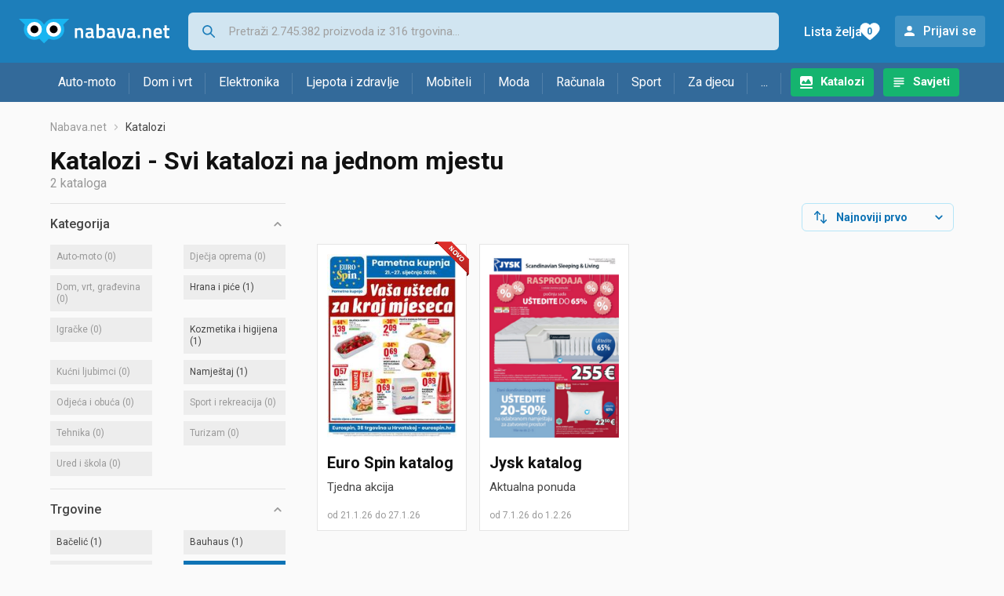

--- FILE ---
content_type: text/html;charset=utf-8
request_url: https://www.nabava.net/katalozi?sid=484&s=113&s=23&s=57&s=784
body_size: 9418
content:
































   
   
   
   
      
   













































   
   
   
   
      
   








<!DOCTYPE html>
<html lang="hr">
<head>
    <meta charset="utf-8">

    
    
     
     
    <title>Katalozi - Svi katalozi na jednom mjestu</title>
    <meta http-equiv="X-UA-Compatible" content="IE=edge">
    <meta name="viewport" content="width=device-width, initial-scale=1, maximum-scale=1, shrink-to-fit=no, user-scalable=0">
    <meta name="mobile-web-app-capable" content="yes">
    <meta name="apple-mobile-web-app-capable" content="yes">
    <meta name="apple-mobile-web-app-status-bar-style" content="black-translucent">

    
    <meta name="referrer" content="origin-when-cross-origin">

    <meta name="description" content="Svi katalozi, akcije i popusti na jednom mjestu. Lidl, Kaufland, Konzum, Plodine, Interspar, DM katalog.">

    
    
    <meta name="apple-itunes-app" content="app-id=1100660049">
    
    

    <meta property="og:title" content="Katalozi - Svi katalozi na jednom mjestu">
    
    

    
    
        <meta name="robots" content="NOINDEX" data-log-ga-event data-event-category="Errors & warnings" data-event-action="NOINDEX" data-event-label="REQUESTED_URL: katalozi" data-trigger="non-interaction" />
        
    

    <link rel="icon" href="/static/slike/favicon.ico">
    <link rel="apple-touch-icon" href="/static/slike/logo/apple-touch-icon-graybg.png">
    <link rel="search" href="https://www.nabava.net/static/opensearch/nabava.net-opensearch.xml" title="Pretraživanje Nabava.net" type="application/opensearchdescription+xml">
    

    

    
































   
   
   
   
      
   















    
    
    
    
    <link rel="stylesheet" type="text/css" media="screen" href="/bundles/css/gzip_N377395562/vendor.css" />


    
    <script type="text/javascript" src="/bundles/js/gzip_N442858653/vendor.js" ></script>

    
    

    
    <link rel="stylesheet" type="text/css" media="screen" href="/bundles/css/gzip_N1263239885/redesign2020.css" />


    
    <script type="text/javascript" src="/bundles/js/gzip_N1280611034/redesign2020.js" ></script>


    <script type="text/javascript">
      site.state.ctx = "";
   	  site.state.currentPage = "catalogs";
      site.state.idsToCheck = [];
   	  site.state.productId = "";
   	  site.state.requestedUrl = "katalozi";
      site.state.user.hashedEmail = "";
      site.state.user.gaId = "";
      site.state.user.loggedIn = false;
      site.state.noOfItemsInAutocomplete = 6;
   	  site.state.webDomainId = 1;
      site.state.urls = {
              chartjs: "/static/redesign2020/vendor/Chart.min.js",
              ballooncss: "/static/redesign2020/vendor/balloon.css",
              leafletjs: "/static/redesign2020/vendor/leaflet/leaflet.js",
              leafletcss: "/static/redesign2020/vendor/leaflet/leaflet.css",
              quagga: "/static/redesign2020/vendor/quagga-0.12.1.min.js",
      };
   	  site.init();
   	  
   </script>
   
    
   
   
























































<script async='async' src='https://securepubads.g.doubleclick.net/tag/js/gpt.js' crossorigin="anonymous"></script>

<script type='text/javascript'>
	window.googletag = window.googletag || {cmd: []};
	googletag.cmd.push(function() {
		























































































































	
		
			
				googletag.defineSlot('/1033846/nabava.net_Lijevo_300x250', [[300,160],[300,250],[300,600]], 'div-gpt-ad-1347027521651-Lijevo_300x250').addService(googletag.pubads());
				
			
			
		
	

















































































































































































































































	
		
			
				googletag.defineSlot('/1033846/nabava.net_Sredina_1x1', [[1,1],[300,50],[300,100],[300,150],[300,250],[320,50],[320,100],[728,90],[970,90],[970,250]], 'div-gpt-ad-1347027521651-Sredina_1x1').addService(googletag.pubads());
				
			
			
		
	


























		
		
		
		
			googletag.pubads().setTargeting("dfp_catalo", "many");
		
		
		
			googletag.pubads().setTargeting("uri", "/katalozi");
		
		
			
		googletag.pubads().enableSingleRequest();
		googletag.pubads().collapseEmptyDivs();
 

		googletag.enableServices();
	});
</script>


   
    
    <link rel="stylesheet" href="https://fonts.googleapis.com/css?family=Roboto:300,400,500,700,900&subset=latin,latin-ext&display=swap" />

	
    
































   
   
   
   
      
   






<script>
dataLayer = [];
function gtag(){dataLayer.push(arguments);}


<!-- GA4 Parametri/varijable -->





<!-- GA4 Eventovi -->








</script>

<!-- XXX Seekandhit tracking code -->

  

  
  <!-- XXX Seekandhit tracking code -->
<script>
$(document).on('submit', '.header__search-form', function(){	
  var inputText = $('.header__search-form-input--search').val();
	
  var trackingData = {
    'searchTerm': inputText,
	'selectedTerm': '',
	'pageType': site.state.currentPage,
	'userId': parseInt(site.state.user.gaId) || null,
	'loggedInStatus': site.state.user.loggedIn.toString(),
	'emailValue': site.state.user.hashedEmail || ''
  };
  
  dataLayer.push({
    'event': 'gtmt.search',
    'trackingData': trackingData
  });
})
</script>
  































   
   
   
   
      
   






<!-- XXX Seekandhit tracking code -->
<script>
function calculateRedirectCost(priceArrays, price) {
    for (let i = 0; i < priceArrays.length; i++) {
        // priceArray format: [fromPrice, toPrice, redirectCost]
    	const priceArray = priceArrays[i];
        const fromPrice = priceArray[0];
        const endPrice = priceArray[1];
        const redirectCost = priceArray[2];

        if (endPrice === null) {
            // Handles the case where endPrice is null (infinity)
            if (price >= fromPrice) {
                return redirectCost;
            }
        } else {
            if ((price >= fromPrice) && (price < endPrice)) {
                return redirectCost;
            }
        }
    }
    
    // If no matching range is found (ideally should never happen)
    return null;
}

$(document).on('click', '.offer__buttons-to-store', function () {
	
	<!-- Navigation bar information -->
	var navigationCategory, productCategory, productSubcategory;
	if($("ol.breadcrumbs li").length < 5){
	  var navigationCategory =  $(".breadcrumbs__item:nth-child(2)").find("a").text();
	  var productCategory = $(".breadcrumbs__item:nth-child(3)").find("a").text();
	  var productSubcategory = $(".breadcrumbs__item:nth-child(4)").find("a").text();

	} else {
	  var navigationCategory =  $(".breadcrumbs__item:nth-child(2)").find("a").text();
	  var productCategory = $(".breadcrumbs__item:nth-last-child(3)").find("a").text();
	  var productSubcategory = $(".breadcrumbs__item:nth-last-child(2)").find("a").text();		
	}
	
	<!-- Offer information -->
	var offerName = $(this).closest('.offer').find('.offer__name h2').text();
	var offerId = $(this).closest('.offer').find('.offer__buttons-wishlist').data("id").toString();
	var offerPrice = $(this).closest('.offer').find('.offer__price:first').text().slice(0,-2);
	offerPrice = parseFloat(offerPrice.replace(/\./g, '').replace(',', '.'));
	
	
		
	
	var offerRedirectionPrice = calculateRedirectCost([], offerPrice);
	if (($(this).closest('.offer').hasClass("offer--featured")) && (offerRedirectionPrice !== null)) {
		offerRedirectionPrice *= 1.3;
		offerRedirectionPrice = parseFloat(offerRedirectionPrice.toFixed(2));
	}
	
	<!-- Product information -->
	var productName = $(".product-page__title").text();
	var productId = site.state.productId;
	
	
	<!-- Other information -->
	var pageType = site.state.currentPage;
	var currency = 'EUR';
	var userId = parseInt(site.state.user.gaId) || null;
	var loggedInStatus = site.state.user.loggedIn.toString();
	var emailValue = site.state.user.hashedEmail || '';
	
	dataLayer.push({
		'event': 'gtmt.paidClick',
		'trackingData':{
			'navigationCategory': navigationCategory,
			'productCategory': productCategory,
			'productSubcategory': productSubcategory,
			'offerName': offerName,
			'offerId': offerId,
			'offerPrice': offerPrice,
			'offerRedirectionPrice': offerRedirectionPrice,
			'pageType': pageType,
			'currency': currency,
			'userId': userId,
			'productId': productId,
			'productName': productName,
			'loggedInStatus': loggedInStatus,
			'emailValue': emailValue
		}
	});
});

</script>


<!-- Google Tag Manager -->
<script>(function(w,d,s,l,i){w[l]=w[l]||[];w[l].push({'gtm.start':
new Date().getTime(),event:'gtm.js'});var f=d.getElementsByTagName(s)[0],
j=d.createElement(s),dl=l!='dataLayer'?'&l='+l:'';j.async=true;j.src=
'https://www.googletagmanager.com/gtm.js?id='+i+dl;f.parentNode.insertBefore(j,f);
})(window,document,'script','dataLayer','GTM-TMSBNPC');</script>
<!-- End Google Tag Manager -->
        
    <script type="application/ld+json">
    {
      "@context" : "https://schema.org",
      "@type" : "WebSite",
      "name" : "Nabava.net",
      "url" : "https://www.nabava.net"
    }
  </script>
  
</head>


<body  >
    <header class="header ">
        <div class="header__first-row">
            <a class="header__logo header__logo--full" href="/" title="Nabava.net - gdje pametna kupnja započinje"><img src="/static/redesign2020/images/logo-full-1.svg" alt="Nabava.net" width="229" height="40"></a>
            <a class="header__logo header__logo--normal" href="/" title="Nabava.net - gdje pametna kupnja započinje"><img src="/static/redesign2020/images/logo-simple-1.svg" alt="Nabava.net" width="192" height="32"></a>
            <a class="header__logo header__logo--minimal" href="/" title="Nabava.net - gdje pametna kupnja započinje"><img src="/static/redesign2020/images/logo-basic.svg" alt="Nabava.net" width="65" height="32"></a>

            <form class="header__search-form" action="/search.php" method="GET">
                
	                
                <input class="header__search-form-input header__search-form-input--search" id="headerSearch" type="search" name="q" autocomplete="off" tabIndex="1" placeholder="Pretraži 2.745.382 proizvoda iz 316 trgovina..." value="" >
		        
                
                
                
            </form>
            
            <div class="header__first-row-links">
				
	                <a class='header__link header__link-catalog' href="/katalozi">Katalozi</a>
                
                
	                
	                
	                	
	                	<a class='header__link header__link-articles' href="/clanci">Savjeti</a>
	                	
                	
                
                <a class='header__link header__link-wishlist' href="/wishlist">
                	<span class="header__link-wishlist-label">Lista želja</span>
                	<span class="header__link-wishlist-counter wishlist-quantity">0</span>
                </a>

                
                    
                    
                        <div data-modal-url="/login" class='header__link header__link-login' data-show-modal>Prijavi se</div>
                    
                
            </div>
            <div class="header__toggle-buttons">
                <div class="header__toggle-search"></div>
                
                <a href="/wishlist" class="header__link header__link-wishlist hidden--desktop hidden--tablet">
                    <span class="header__link-wishlist-counter wishlist-quantity ">0</span>
                </a>
                <div class="header__toggle-menu"></div>
            </div>
        </div>

        <nav class="nav" data-body-scroll-lock-ignore="true">
            <div class="nav__links">
                
                
            
            
            	  
	                <a class='nav__link nav__link--catalog' href="/katalozi">Katalozi</a>
                
                
                
                   
                   <a class='nav__link nav__link--articles' href="/clanci">Savjeti</a>
                
                 

            </div>

            
            
                
                
                    <a href="/logout" class='nav__account-login'>Prijavi se</a>
                
            

            <ul class="nav__sections">
                
                
                    <li class="nav__section" data-name="2188">
                        
                        <a class="nav__section-name " href="/auto-moto">Auto-moto</a>
                        
                        
                        
                        <div class="nav__section-dropdown nav__section-dropdown--left">
                            <div class="nav__popular-categories">
                                <div class="nav__popular-categories-title">Popularno</div>
                                
                                
                                    <a class="nav__popular-category" href="/zimske-auto-gume">Zimske auto gume</a>
                                
                                    <a class="nav__popular-category" href="/ljetne-auto-gume">Ljetne auto gume</a>
                                
                                    <a class="nav__popular-category" href="/cjelogodisnje-gume">Cjelogodišnje gume</a>
                                
                                    <a class="nav__popular-category" href="/auto-zarulje">Auto žarulje</a>
                                
                                    <a class="nav__popular-category" href="/polirke">Polirke</a>
                                
                            </div>
                            
                            <div class="nav__popular-categories">
                                <div class="nav__popular-categories-title">Izdvojeno</div>
                                
                                    <a class="nav__popular-category" href="/punjaci-za-elektricna-vozila">Punjači za električna vozila</a>
                                
                                    <a class="nav__popular-category" href="/autoradio">Autoradio</a>
                                
                                    <a class="nav__popular-category" href="/autopresvlake">Autopresvlake</a>
                                
                                    <a class="nav__popular-category" href="/kamere-za-auto">Kamere za auto</a>
                                
                                    <a class="nav__popular-category" href="/auto-cerade">Auto cerade</a>
                                
                            </div>                            
                            
                            <div class="nav__loading"><div class="nav__loading__loader"></div></div>
                            
                        </div>
                    </li>
                
                
                    <li class="nav__section" data-name="2191">
                        
                        <a class="nav__section-name " href="/dom-i-vrt">Dom i vrt</a>
                        
                        
                        
                        <div class="nav__section-dropdown nav__section-dropdown--left">
                            <div class="nav__popular-categories">
                                <div class="nav__popular-categories-title">Popularno</div>
                                
                                
                                    <a class="nav__popular-category" href="/stapni-usisavaci">Štapni usisavači</a>
                                
                                    <a class="nav__popular-category" href="/hladnjaci-s-ledenicom">Hladnjaci s ledenicom</a>
                                
                                    <a class="nav__popular-category" href="/perilice-rublja">Perilice rublja</a>
                                
                                    <a class="nav__popular-category" href="/klima-uredaji">Klima uređaji</a>
                                
                                    <a class="nav__popular-category" href="/aparati-za-kavu">Aparati za kavu</a>
                                
                            </div>
                            
                            <div class="nav__popular-categories">
                                <div class="nav__popular-categories-title">Izdvojeno</div>
                                
                                    <a class="nav__popular-category" href="/blanjalice">Blanjalice</a>
                                
                                    <a class="nav__popular-category" href="/pile">Pile</a>
                                
                                    <a class="nav__popular-category" href="/aparati-za-tjesteninu">Aparati za tjesteninu</a>
                                
                                    <a class="nav__popular-category" href="/aparati-za-vakumiranje">Aparati za vakumiranje</a>
                                
                                    <a class="nav__popular-category" href="/grijalice-i-radijatori">Grijalice i radijatori</a>
                                
                            </div>                            
                            
                            <div class="nav__loading"><div class="nav__loading__loader"></div></div>
                            
                        </div>
                    </li>
                
                
                    <li class="nav__section" data-name="2194">
                        
                        <a class="nav__section-name " href="/elektronika">Elektronika</a>
                        
                        
                        
                        <div class="nav__section-dropdown nav__section-dropdown--left">
                            <div class="nav__popular-categories">
                                <div class="nav__popular-categories-title">Popularno</div>
                                
                                
                                    <a class="nav__popular-category" href="/mobiteli">Mobiteli</a>
                                
                                    <a class="nav__popular-category" href="/prijenosna-racunala">Prijenosna računala</a>
                                
                                    <a class="nav__popular-category" href="/monitori">Monitori</a>
                                
                                    <a class="nav__popular-category" href="/televizori">Televizori</a>
                                
                                    <a class="nav__popular-category" href="/graficke-kartice">Grafičke kartice</a>
                                
                            </div>
                            
                            <div class="nav__loading"><div class="nav__loading__loader"></div></div>
                            
                        </div>
                    </li>
                
                
                    <li class="nav__section" data-name="2197">
                        
                        <a class="nav__section-name " href="/ljepota-i-zdravlje">Ljepota i zdravlje</a>
                        
                        
                        
                        <div class="nav__section-dropdown nav__section-dropdown--left">
                            <div class="nav__popular-categories">
                                <div class="nav__popular-categories-title">Popularno</div>
                                
                                
                                    <a class="nav__popular-category" href="/elektricne-cetkice-za-zube">Električne četkice za zube</a>
                                
                                    <a class="nav__popular-category" href="/tlakomjeri">Tlakomjeri</a>
                                
                                    <a class="nav__popular-category" href="/sisaci-i-trimeri">Šišači i trimeri</a>
                                
                                    <a class="nav__popular-category" href="/brijaci-aparati">Brijaći aparati</a>
                                
                                    <a class="nav__popular-category" href="/susilo-za-kosu">Sušilo za kosu</a>
                                
                            </div>
                            
                            <div class="nav__popular-categories">
                                <div class="nav__popular-categories-title">Izdvojeno</div>
                                
                                    <a class="nav__popular-category" href="/osobne-vage">Osobne vage</a>
                                
                                    <a class="nav__popular-category" href="/aspiratori-za-nos">Aspiratori za nos</a>
                                
                                    <a class="nav__popular-category" href="/ipl-uredaji">IPL uređaji</a>
                                
                                    <a class="nav__popular-category" href="/tlakomjeri">Tlakomjeri</a>
                                
                                    <a class="nav__popular-category" href="/tusevi-za-zube">Tuševi za zube</a>
                                
                            </div>                            
                            
                            <div class="nav__loading"><div class="nav__loading__loader"></div></div>
                            
                        </div>
                    </li>
                
                
                    <li class="nav__section" data-name="2200">
                        
                        <a class="nav__section-name nav__section-name--no-dropdown" href="/mobiteli">Mobiteli</a>
                        
                        
                        
                        <div class="nav__section-dropdown nav__section-dropdown--center">
                            <div class="nav__popular-categories">
                                <div class="nav__popular-categories-title">Popularno</div>
                                
                                
                                    <a class="nav__popular-category" href="/mobiteli">Mobiteli</a>
                                
                            </div>
                            
                            <div class="nav__loading"><div class="nav__loading__loader"></div></div>
                            
                        </div>
                    </li>
                
                
                    <li class="nav__section" data-name="2203">
                        
                        <a class="nav__section-name " href="/moda">Moda</a>
                        
                        
                        
                        <div class="nav__section-dropdown nav__section-dropdown--center">
                            <div class="nav__popular-categories">
                                <div class="nav__popular-categories-title">Popularno</div>
                                
                                
                                    <a class="nav__popular-category" href="/satovi">Satovi</a>
                                
                                    <a class="nav__popular-category" href="/muske-jakne-i-kaputi">Muške jakne i kaputi</a>
                                
                                    <a class="nav__popular-category" href="/zenske-jakne">Ženske jakne</a>
                                
                                    <a class="nav__popular-category" href="/muske-cipele">Muške cipele</a>
                                
                                    <a class="nav__popular-category" href="/zenske-cizme-i-gleznjace">Ženske čizme i gležnjače</a>
                                
                            </div>
                            
                            <div class="nav__popular-categories">
                                <div class="nav__popular-categories-title">Izdvojeno</div>
                                
                                    <a class="nav__popular-category" href="/novcanici">Novčanici</a>
                                
                                    <a class="nav__popular-category" href="/putni-jastuci">Putni jastuci</a>
                                
                                    <a class="nav__popular-category" href="/neseseri">Neseseri</a>
                                
                                    <a class="nav__popular-category" href="/kisobrani">Kišobrani</a>
                                
                                    <a class="nav__popular-category" href="/uklanjaci-mucica">Uklanjači mucica</a>
                                
                            </div>                            
                            
                            <div class="nav__loading"><div class="nav__loading__loader"></div></div>
                            
                        </div>
                    </li>
                
                
                    <li class="nav__section" data-name="2206">
                        
                        <a class="nav__section-name " href="/racunala">Računala</a>
                        
                        
                        
                        <div class="nav__section-dropdown nav__section-dropdown--center">
                            <div class="nav__popular-categories">
                                <div class="nav__popular-categories-title">Popularno</div>
                                
                                
                                    <a class="nav__popular-category" href="/prijenosna-racunala">Prijenosna računala</a>
                                
                                    <a class="nav__popular-category" href="/monitori">Monitori</a>
                                
                                    <a class="nav__popular-category" href="/graficke-kartice">Grafičke kartice</a>
                                
                                    <a class="nav__popular-category" href="/radna-memorija-ram">Radna memorija (RAM)</a>
                                
                                    <a class="nav__popular-category" href="/ssd-disk">SSD disk</a>
                                
                            </div>
                            
                            <div class="nav__popular-categories">
                                <div class="nav__popular-categories-title">Izdvojeno</div>
                                
                                    <a class="nav__popular-category" href="/access-point">Access point</a>
                                
                                    <a class="nav__popular-category" href="/e-book-reader">E-Book reader</a>
                                
                                    <a class="nav__popular-category" href="/gaming-volani">Gaming volani</a>
                                
                                    <a class="nav__popular-category" href="/olovke-za-tablete">Olovke za tablete</a>
                                
                                    <a class="nav__popular-category" href="/graficki-tableti">Grafički tableti</a>
                                
                            </div>                            
                            
                            <div class="nav__loading"><div class="nav__loading__loader"></div></div>
                            
                        </div>
                    </li>
                
                
                    <li class="nav__section" data-name="2209">
                        
                        <a class="nav__section-name " href="/sport">Sport</a>
                        
                        
                        
                        <div class="nav__section-dropdown nav__section-dropdown--right">
                            <div class="nav__popular-categories">
                                <div class="nav__popular-categories-title">Popularno</div>
                                
                                
                                    <a class="nav__popular-category" href="/trake-za-trcanje">Trake za trčanje</a>
                                
                                    <a class="nav__popular-category" href="/elektricni-romobili">Električni romobili</a>
                                
                                    <a class="nav__popular-category" href="/fitness-narukvice-i-satovi">Fitness narukvice i satovi</a>
                                
                                    <a class="nav__popular-category" href="/elektricni-bicikli">Električni bicikli</a>
                                
                                    <a class="nav__popular-category" href="/bicikli">Bicikli</a>
                                
                            </div>
                            
                            <div class="nav__popular-categories">
                                <div class="nav__popular-categories-title">Izdvojeno</div>
                                
                                    <a class="nav__popular-category" href="/hoverboard">Hoverboard</a>
                                
                                    <a class="nav__popular-category" href="/steperi">Steperi</a>
                                
                                    <a class="nav__popular-category" href="/sobni-bicikli">Sobni bicikli</a>
                                
                                    <a class="nav__popular-category" href="/utezi-i-sipke">Utezi i šipke</a>
                                
                                    <a class="nav__popular-category" href="/orbitrek">Orbitrek</a>
                                
                                    <a class="nav__popular-category" href="/proteini">Proteini</a>
                                
                            </div>                            
                            
                            <div class="nav__loading"><div class="nav__loading__loader"></div></div>
                            
                        </div>
                    </li>
                
                
                    <li class="nav__section" data-name="2212">
                        
                        <a class="nav__section-name " href="/za-djecu">Za djecu</a>
                        
                        
                        
                        <div class="nav__section-dropdown nav__section-dropdown--right">
                            <div class="nav__popular-categories">
                                <div class="nav__popular-categories-title">Popularno</div>
                                
                                
                                    <a class="nav__popular-category" href="/drustvene-igre">Društvene igre</a>
                                
                                    <a class="nav__popular-category" href="/lego-kocke">Lego kocke</a>
                                
                                    <a class="nav__popular-category" href="/djecji-satovi">Dječji satovi</a>
                                
                                    <a class="nav__popular-category" href="/autosjedalice">Autosjedalice</a>
                                
                                    <a class="nav__popular-category" href="/igracke-za-bebe">Igračke za bebe</a>
                                
                            </div>
                            
                            <div class="nav__popular-categories">
                                <div class="nav__popular-categories-title">Izdvojeno</div>
                                
                                    <a class="nav__popular-category" href="/auti-za-djecu">Auti za djecu</a>
                                
                                    <a class="nav__popular-category" href="/djecja-zastita">Dječja zaštita</a>
                                
                                    <a class="nav__popular-category" href="/putni-krevetici">Putni krevetići</a>
                                
                                    <a class="nav__popular-category" href="/baby-monitori">Baby Monitori</a>
                                
                                    <a class="nav__popular-category" href="/njihaljke-za-bebe">Njihaljke za bebe</a>
                                
                            </div>                            
                            
                            <div class="nav__loading"><div class="nav__loading__loader"></div></div>
                            
                        </div>
                    </li>
                
                
                    <li class="nav__section" data-name="2215">
                        
                        <a class="nav__section-name " href="/ostalo">...</a>
                        
                        
                        
                        <div class="nav__section-dropdown nav__section-dropdown--right">
                            <div class="nav__popular-categories">
                                <div class="nav__popular-categories-title">Popularno</div>
                                
                                
                                    <a class="nav__popular-category" href="/nekategorizirano">Nekategorizirano</a>
                                
                                    <a class="nav__popular-category" href="/baterije">Baterije</a>
                                
                                    <a class="nav__popular-category" href="/kalkulatori">Kalkulatori</a>
                                
                                    <a class="nav__popular-category" href="/kave">Kave</a>
                                
                                    <a class="nav__popular-category" href="/papiri">Papiri</a>
                                
                            </div>
                            
                            <div class="nav__loading"><div class="nav__loading__loader"></div></div>
                            
                        </div>
                    </li>
                
            </ul>
        </nav>

    </header>

    <div class="content-overlay "></div>

    <main class="content  ">

        
        
       	























	
			
		
			
			
				
				
					
					<div class="topbannercontainer">		
					
					<div id='div-gpt-ad-1347027521651-Sredina_1x1'>
						<script>
						googletag.cmd.push(function() { googletag.display('div-gpt-ad-1347027521651-Sredina_1x1'); });
						</script>
					</div>
					
					
					</div>		
						
				
			
		
	


        

        
         



































   
   
   
   
      
   





















<nav>
    <ol class="breadcrumbs ">
        
            <li class="breadcrumbs__item">
                <a class="breadcrumbs__link" href="/" title="Nabava.net">Nabava.net</a>
                
                
            </li>
        
        
            
            
                
                
                

                
                
                
            
        

        
        
        
            
        
        
            <li class="breadcrumbs__item"><span class="breadcrumbs__last-item">Katalozi</span></li>
        
    </ol>
</nav>

<script type="application/ld+json">
{
  "@context": "https://schema.org",
  "@type": "BreadcrumbList",
  "itemListElement": [{
	"@type": "ListItem", "position": 1, "name": "Nabava.net", "item": "https://www.nabava.net"}
 ] }
</script>

<h1 class="page-title page-title--with-result-number">Katalozi - Svi katalozi na jednom mjestu</h1>
<div class="page-result-number page-result-number--catalogs">
    2
    kataloga
</div>

<div class="container-with-sidebar">
    <div class="container-with-sidebar__contents">
        































   
   
   
   
      
   










<div class="search-results-header">

	
    
   	
		<div class="search-results-header__filters">
	        <div class="search-results-header__button search-results-header__button--filter hidden--desktop" data-action="open-filter-sidebar">
	          <img src="/static/redesign2020/images/filter-icon.svg" alt="Filtriraj">
	          <span>Filtriraj</span>
	        </div>
	    </div>
    
    	<div class="search-results-header__user-settings">
	        
	        <form id="catalog-header-form" action="/katalozi" method="get">
	   			<div class="user-settings-dropdown user-settings-dropdown--sort">
		            <select id="kPostavke.sortTypeCatalog" name="kPostavke.sortTypeCatalog" class="user-settings-dropdown__select" data-event-label="Catalog view preferences search sort change" data-event-category="UI events" data-event-action="Catalog view preferences click" data-event-trigger="onchange">
		                
		                    <option value="1">
		                        Najnoviji prvo
		                    </option>
		                
		                    <option value="2">
		                        Istječu prvo
		                    </option>
		                
		                    <option value="3">
		                        Najpopularniji prvo
		                    </option>
		                
		            </select>
	        	</div>
	        </form>
        </div>
        
</div>

<div class="catalog-grid">
    
        
































   
   
   
   
      
   

























<div class="catalog new-badge new-badge--with-border">
    <a title="Euro Spin - Tjedna akcija (Otvara u novom prozoru)" href="/out.php?catalog=95123&fullUrl=https%3a%2f%2fwww.nabava.net%2fkatalozi%2feuro-spin-katalog" data-log-ga-event data-event-category="Catalog click" data-event-action="CatalogStore Euro Spin" data-event-label="CatalogId 95123">
        <img class="catalog__image" src="/slike/katalozi/2026/01/95123/thumb_euro-spin.jpg" alt="Euro Spin - Tjedna akcija"  loading="lazy" width="150" height="212" />
        <h2 class="catalog__store">Euro Spin
            katalog
        </h2>
    </a>
    <h3 class="catalog__name">
        Tjedna akcija
        
    </h3>
    <div class="catalog__period">
        
            od 21.1.26
        
        
            
            
                do 27.1.26
            
        
    </div>
</div>
    
        
































   
   
   
   
      
   

























<div class="catalog ">
    <a title="Jysk - Aktualna ponuda (Otvara u novom prozoru)" href="/out.php?catalog=94903&fullUrl=https%3a%2f%2fwww.nabava.net%2fkatalozi%2fjysk-katalog" data-log-ga-event data-event-category="Catalog click" data-event-action="CatalogStore Jysk" data-event-label="CatalogId 94903">
        <img class="catalog__image" src="/slike/katalozi/2026/01/94903/thumb_jysk.png" alt="Jysk - Aktualna ponuda"  loading="lazy" width="150" height="212" />
        <h2 class="catalog__store">Jysk
            katalog
        </h2>
    </a>
    <h3 class="catalog__name">
        Aktualna ponuda
        
    </h3>
    <div class="catalog__period">
        
            od 7.1.26
        
        
            
            
                do 1.2.26
            
        
    </div>
</div>
    
</div>

    </div>
    































   
   
   
   
      
   














<div class="sidebar sidebar--filter" data-body-scroll-lock-ignore="true">
	<div class="sidebar__overlay"></div>
	
	<div class="close-sidebar hidden--desktop">
	  <span class="close-sidebar__text">Filtriraj rezultate</span>
	  <div class="close-sidebar__icon-wrapper" data-action="open-filter-sidebar">
	    <img class="close-sidebar__icon" src="/static/redesign2020/images/close.svg">
	  </div>
	</div>


	

    
    <div class="filter filter--opened">
        <div class="filter__name" data-action="open-filter">
            Kategorija
        </div>

        <div class="filter__items">
            
                
                    
                    
                        
                    
                
                
                
                
                
                
































   
   
   
   
      
   








































		
		
			<div
				class="filter__item   filter__item--without-products"
				data-id="filter-item-id-1"
				>
				
				<span class="name">Auto-moto</span>
				
					<span class="filter-count">(0)</span>
				
			</div>
		
	

            
                
                    
                    
                        
                    
                
                
                
                
                
                
































   
   
   
   
      
   








































		
		
			<div
				class="filter__item   filter__item--without-products"
				data-id="filter-item-id-3"
				>
				
				<span class="name">Dječja oprema</span>
				
					<span class="filter-count">(0)</span>
				
			</div>
		
	

            
                
                    
                    
                        
                    
                
                
                
                
                
                
































   
   
   
   
      
   








































		
		
			<div
				class="filter__item   filter__item--without-products"
				data-id="filter-item-id-2"
				>
				
				<span class="name">Dom, vrt, građevina </span>
				
					<span class="filter-count">(0)</span>
				
			</div>
		
	

            
                
                    
                    
                        
                    
                
                
                
                
                
                
































   
   
   
   
      
   








































		
			<a href="/katalozi?484&s=113&s=23&s=57&s=784&c=4"
				class="filter__item  "
				data-action='select-filter-item'
				data-id="filter-item-id-4" rel="nofollow">
				 <span class="name">Hrana i piće </span> 
					<span class="filter-count">(1)</span>
				
			</a>
		
		
	

            
                
                    
                    
                        
                    
                
                
                
                
                
                
































   
   
   
   
      
   








































		
		
			<div
				class="filter__item   filter__item--without-products"
				data-id="filter-item-id-41"
				>
				
				<span class="name">Igračke</span>
				
					<span class="filter-count">(0)</span>
				
			</div>
		
	

            
                
                    
                    
                        
                    
                
                
                
                
                
                
































   
   
   
   
      
   








































		
			<a href="/katalozi?484&s=113&s=23&s=57&s=784&c=5"
				class="filter__item  "
				data-action='select-filter-item'
				data-id="filter-item-id-5" rel="nofollow">
				 <span class="name">Kozmetika i higijena</span> 
					<span class="filter-count">(1)</span>
				
			</a>
		
		
	

            
                
                    
                    
                        
                    
                
                
                
                
                
                
































   
   
   
   
      
   








































		
		
			<div
				class="filter__item   filter__item--without-products"
				data-id="filter-item-id-10"
				>
				
				<span class="name">Kućni ljubimci</span>
				
					<span class="filter-count">(0)</span>
				
			</div>
		
	

            
                
                    
                    
                        
                    
                
                
                
                
                
                
































   
   
   
   
      
   








































		
			<a href="/katalozi?484&s=113&s=23&s=57&s=784&c=6"
				class="filter__item  "
				data-action='select-filter-item'
				data-id="filter-item-id-6" rel="nofollow">
				 <span class="name">Namještaj</span> 
					<span class="filter-count">(1)</span>
				
			</a>
		
		
	

            
                
                    
                    
                        
                    
                
                
                
                
                
                
































   
   
   
   
      
   








































		
		
			<div
				class="filter__item   filter__item--without-products"
				data-id="filter-item-id-7"
				>
				
				<span class="name">Odjeća i obuća </span>
				
					<span class="filter-count">(0)</span>
				
			</div>
		
	

            
                
                    
                    
                        
                    
                
                
                
                
                
                
































   
   
   
   
      
   








































		
		
			<div
				class="filter__item   filter__item--without-products"
				data-id="filter-item-id-8"
				>
				
				<span class="name">Sport i rekreacija</span>
				
					<span class="filter-count">(0)</span>
				
			</div>
		
	

            
                
                    
                    
                        
                    
                
                
                
                
                
                
































   
   
   
   
      
   








































		
		
			<div
				class="filter__item   filter__item--without-products"
				data-id="filter-item-id-9"
				>
				
				<span class="name">Tehnika</span>
				
					<span class="filter-count">(0)</span>
				
			</div>
		
	

            
                
                    
                    
                        
                    
                
                
                
                
                
                
































   
   
   
   
      
   








































		
		
			<div
				class="filter__item   filter__item--without-products"
				data-id="filter-item-id-11"
				>
				
				<span class="name">Turizam</span>
				
					<span class="filter-count">(0)</span>
				
			</div>
		
	

            
                
                    
                    
                        
                    
                
                
                
                
                
                
































   
   
   
   
      
   








































		
		
			<div
				class="filter__item   filter__item--without-products"
				data-id="filter-item-id-40"
				>
				
				<span class="name">Ured i škola</span>
				
					<span class="filter-count">(0)</span>
				
			</div>
		
	

            
        </div>
    </div>

    
    

    <div class="filter filter--opened">
        <div class="filter__name" data-action="open-filter">
            Trgovine
        </div>

        <div class="filter__items">
            <a href="/katalozi?484&s=113&s=23&s=57&s=784&s=793"
				class="filter__item  "
				data-action='select-filter-item'
				data-id="filter-item-id-793" rel="nofollow">
				 <span class="name">Bačelić</span> 
					<span class="filter-count">(1)</span>
				
			</a>
		
		
	

            
        
            
            
        
            
            
        
            
            
        
            
            
                
                    
                    
                        
                    
                
                
                
                

                
































   
   
   
   
      
   








































		
			<a href="/katalozi?484&s=113&s=23&s=57&s=784&s=3"
				class="filter__item  "
				data-action='select-filter-item'
				data-id="filter-item-id-3" rel="nofollow">
				 <span class="name">Bauhaus</span> 
					<span class="filter-count">(1)</span>
				
			</a>
		
		
	

            
        
            
            
        
            
            
        
            
            
        
            
            
        
            
            
        
            
            
        
            
            
                
                    
                    
                        
                    
                
                
                
                

                
































   
   
   
   
      
   








































		
			<a href="/katalozi?484&s=113&s=23&s=57&s=784&s=61"
				class="filter__item  "
				data-action='select-filter-item'
				data-id="filter-item-id-61" rel="nofollow">
				 <span class="name">Bipa</span> 
					<span class="filter-count">(2)</span>
				
			</a>
		
		
	

            
        
            
            
        
            
            
        
            
            
        
            
            
        
            
            
        
            
            
        
            
            
        
            
            
        
            
            
        
            
            
        
            
            
        
            
            
        
            
            
        
            
            
        
            
            
        
            
            
        
            
            
        
            
            
        
            
            
        
            
            
        
            
            
        
            
            
        
            
            
        
            
            
        
            
            
        
            
            
        
            
            
        
            
            
        
            
            
        
            
            
        
            
            
        
            
            
        
            
            
        
            
            
        
            
            
        
            
            
        
            
            
        
            
            
        
            
            
        
            
            
        
            
            
        
            
            
        
            
            
        
            
            
        
            
            
        
            
            
        
            
            
        
            
            
                
                    
                        
                        
                    
                    
                
                
                
                

                
































   
   
   
   
      
   








































		
			<a href="/katalozi?484&s=113&s=23&s=57"
				class="filter__item filter__item--selected "
				data-action='select-filter-item'
				data-id="filter-item-id-784" rel="nofollow">
				 <span class="name">Euro Spin</span> 
					<span class="filter-count">(1)</span>
				
			</a>
		
		
	

            
        
            
            
        
            
            
        
            
            
        
            
            
        
            
            
        
            
            
        
            
            
        
            
            
        
            
            
        
            
            
        
            
            
        
            
            
        
            
            
        
            
            
        
            
            
        
            
            
        
            
            
        
            
            
        
            
            
        
            
            
        
            
            
        
            
            
        
            
            
        
            
            
        
            
            
        
            
            
        
            
            
                
                    
                    
                        
                    
                
                
                
                

                
































   
   
   
   
      
   








































		
			<a href="/katalozi?484&s=113&s=23&s=57&s=784&s=18"
				class="filter__item  "
				data-action='select-filter-item'
				data-id="filter-item-id-18" rel="nofollow">
				 <span class="name">Harvey Norman</span> 
					<span class="filter-count">(1)</span>
				
			</a>
		
		
	

            
        
            
            
        
            
            
        
            
            
        
            
            
        
            
            
        
            
            
        
            
            
        
            
            
        
            
            
        
            
            
        
            
            
                
                    
                    
                        
                    
                
                
                
                

                
































   
   
   
   
      
   








































		
			<a href="/katalozi?484&s=113&s=23&s=57&s=784&s=838"
				class="filter__item  "
				data-action='select-filter-item'
				data-id="filter-item-id-838" rel="nofollow">
				 <span class="name">Igračke Denis</span> 
					<span class="filter-count">(1)</span>
				
			</a>
		
		
	

            
        
            
            
        
            
            
        
            
            
        
            
            
        
            
            
                
                    
                    
                        
                    
                
                
                
                

                
































   
   
   
   
      
   








































		
			<a href="/katalozi?484&s=113&s=23&s=57&s=784&s=21"
				class="filter__item  "
				data-action='select-filter-item'
				data-id="filter-item-id-21" rel="nofollow">
				 <span class="name">Interspar</span> 
					<span class="filter-count">(3)</span>
				
			</a>
		
		
	

            
        
            
            
        
            
            
        
            
            
        
            
            
        
            
            
                
                    
                        
                        
                    
                    
                
                
                
                

                
































   
   
   
   
      
   








































		
			<a href="/katalozi?484&s=113&s=57&s=784"
				class="filter__item filter__item--selected "
				data-action='select-filter-item'
				data-id="filter-item-id-23" rel="nofollow">
				 <span class="name">Jysk</span> 
					<span class="filter-count">(1)</span>
				
			</a>
		
		
	

            
        
            
            
                
                    
                    
                        
                    
                
                
                
                

                
































   
   
   
   
      
   








































		
			<a href="/katalozi?484&s=113&s=23&s=57&s=784&s=24"
				class="filter__item  "
				data-action='select-filter-item'
				data-id="filter-item-id-24" rel="nofollow">
				 <span class="name">Kaufland</span> 
					<span class="filter-count">(2)</span>
				
			</a>
		
		
	

            
        
            
            
        
            
            
        
            
            
        
            
            
        
            
            
        
            
            
        
            
            
        
            
            
                
                    
                    
                        
                    
                
                
                
                

                
































   
   
   
   
      
   








































		
			<a href="/katalozi?484&s=113&s=23&s=57&s=784&s=27"
				class="filter__item  "
				data-action='select-filter-item'
				data-id="filter-item-id-27" rel="nofollow">
				 <span class="name">Konzum</span> 
					<span class="filter-count">(1)</span>
				
			</a>
		
		
	

            
        
            
            
        
            
            
        
            
            
                
                    
                    
                        
                    
                
                
                
                

                
































   
   
   
   
      
   








































		
			<a href="/katalozi?484&s=113&s=23&s=57&s=784&s=29"
				class="filter__item  "
				data-action='select-filter-item'
				data-id="filter-item-id-29" rel="nofollow">
				 <span class="name">KTC</span> 
					<span class="filter-count">(4)</span>
				
			</a>
		
		
	

            
        
            
            
        
            
            
        
            
            
        
            
            
        
            
            
        
            
            
                
                    
                    
                        
                    
                
                
                
                

                
































   
   
   
   
      
   








































		
			<a href="/katalozi?484&s=113&s=23&s=57&s=784&s=31"
				class="filter__item  "
				data-action='select-filter-item'
				data-id="filter-item-id-31" rel="nofollow">
				 <span class="name">Lesnina</span> 
					<span class="filter-count">(2)</span>
				
			</a>
		
		
	

            
        
            
            
        
            
            
                
                    
                    
                        
                    
                
                
                
                

                
































   
   
   
   
      
   








































		
			<a href="/katalozi?484&s=113&s=23&s=57&s=784&s=32"
				class="filter__item  "
				data-action='select-filter-item'
				data-id="filter-item-id-32" rel="nofollow">
				 <span class="name">Lidl</span> 
					<span class="filter-count">(1)</span>
				
			</a>
		
		
	

            
        
            
            
        
            
            
        
            
            
        
            
            
        
            
            
        
            
            
        
            
            
        
            
            
        
            
            
        
            
            
        
            
            
        
            
            
        
            
            
        
            
            
        
            
            
        
            
            
        
            
            
        
            
            
                
                    
                    
                        
                    
                
                
                
                

                
































   
   
   
   
      
   








































		
			<a href="/katalozi?484&s=113&s=23&s=57&s=784&s=37"
				class="filter__item  "
				data-action='select-filter-item'
				data-id="filter-item-id-37" rel="nofollow">
				 <span class="name">Metro</span> 
					<span class="filter-count">(2)</span>
				
			</a>
		
		
	

            
        
            
            
        
            
            
        
            
            
        
            
            
        
            
            
        
            
            
        
            
            
        
            
            
        
            
            
        
            
            
        
            
            
        
            
            
        
            
            
        
            
            
        
            
            
        
            
            
        
            
            
        
            
            
        
            
            
        
            
            
        
            
            
        
            
            
        
            
            
        
            
            
        
            
            
        
            
            
        
            
            
        
            
            
        
            
            
        
            
            
        
            
            
        
            
            
        
            
            
        
            
            
                
                    
                    
                        
                    
                
                
                
                

                
































   
   
   
   
      
   








































		
			<a href="/katalozi?484&s=113&s=23&s=57&s=784&s=44"
				class="filter__item  "
				data-action='select-filter-item'
				data-id="filter-item-id-44" rel="nofollow">
				 <span class="name">Pevex</span> 
					<span class="filter-count">(1)</span>
				
			</a>
		
		
	

            
        
            
            
        
            
            
        
            
            
        
            
            
        
            
            
        
            
            
                
                    
                    
                        
                    
                
                
                
                

                
































   
   
   
   
      
   








































		
			<a href="/katalozi?484&s=113&s=23&s=57&s=784&s=46"
				class="filter__item  "
				data-action='select-filter-item'
				data-id="filter-item-id-46" rel="nofollow">
				 <span class="name">Plodine</span> 
					<span class="filter-count">(1)</span>
				
			</a>
		
		
	

            
        
            
            
        
            
            
        
            
            
        
            
            
        
            
            
                
                    
                        
                        
                    
                    
                
                
                
                

                
































   
   
   
   
      
   








































		
			<a href="/katalozi?484&s=113&s=23&s=784"
				class="filter__item filter__item--selected "
				data-action='select-filter-item'
				data-id="filter-item-id-57" rel="nofollow">
				 <span class="name">Prima</span> 
					<span class="filter-count">(0)</span>
				
			</a>
		
		
	

            
        
            
            
        
            
            
        
            
            
        
            
            
        
            
            
        
            
            
        
            
            
        
            
            
        
            
            
        
            
            
        
            
            
        
            
            
        
            
            
        
            
            
        
            
            
        
            
            
        
            
            
        
            
            
                
                    
                        
                        
                    
                    
                
                
                
                

                
































   
   
   
   
      
   








































		
			<a href="/katalozi?484&s=23&s=57&s=784"
				class="filter__item filter__item--selected "
				data-action='select-filter-item'
				data-id="filter-item-id-113" rel="nofollow">
				 <span class="name">Sancta Domenica</span> 
					<span class="filter-count">(0)</span>
				
			</a>
		
		
	

            
        
            
            
        
            
            
        
            
            
        
            
            
        
            
            
        
            
            
        
            
            
        
            
            
        
            
            
        
            
            
        
            
            
        
            
            
        
            
            
        
            
            
        
            
            
        
            
            
        
            
            
        
            
            
        
            
            
        
            
            
        
            
            
        
            
            
        
            
            
        
            
            
        
            
            
        
            
            
                
                    
                    
                        
                    
                
                
                
                

                
































   
   
   
   
      
   








































		
			<a href="/katalozi?484&s=113&s=23&s=57&s=784&s=52"
				class="filter__item  "
				data-action='select-filter-item'
				data-id="filter-item-id-52" rel="nofollow">
				 <span class="name">Tommy</span> 
					<span class="filter-count">(1)</span>
				
			</a>
		
		
	

            
        
            
            
        
            
            
        
            
            
        
            
            
        
            
            
        
            
            
        
            
            
        
            
            
        
            
            
        
            
            
        
            
            
        
            
            
        
            
            
        
            
            
        
            
            
        
            
            
        
            
            
        
            
            
        
            
            
        
            
            
        
            
            
        
            
            
        
            
            
        
            
            
        
            
            
        
            
            
        
            
            
                
                    
                    
                        
                    
                
                
                
                

                
































   
   
   
   
      
   








































		
			<a href="/katalozi?484&s=113&s=23&s=57&s=784&s=60"
				class="filter__item  "
				data-action='select-filter-item'
				data-id="filter-item-id-60" rel="nofollow">
				 <span class="name">Zoo City</span> 
					<span class="filter-count">(1)</span>
				
			</a>
        </div>
    </div>
    
    























	
			
		
			
			
				
				
					
					<div class="leftbannercontainer">		
					
					<div id='div-gpt-ad-1347027521651-Lijevo_300x250'>
						<script>
						googletag.cmd.push(function() { googletag.display('div-gpt-ad-1347027521651-Lijevo_300x250'); });
						</script>
					</div>
					
					
					</div>		
						
				
			
		
	



</div>
</div>


































   
   
   
   
      
   






   </main>
   
   <footer class="footer">
      <div class="footer__content">
      
         <div class="footer__section footer__section-informations">
            <div class="footer__section-title">Informacije</div>
            <a href="/info/kontakt" class="footer__link" data-log-ga-event data-event-category="UI events" data-event-action="Footer click" data-event-label="Contact link footer click">Kontakt</a>
         
            <a href="/info/marketing" class="footer__link" data-log-ga-event data-event-category="UI events" data-event-action="Footer click" data-event-label="Marketing link footer click">Oglašavanje</a>
                  
            <a href="/info/pravila-privatnosti" class="footer__link" data-log-ga-event data-event-category="UI events" data-event-action="Footer click" data-event-label="Privacy rules link footer click">Pravila privatnosti</a>
            <a href="/info/uvjeti-koristenja" class="footer__link" data-log-ga-event data-event-category="UI events" data-event-action="Footer click" data-event-label="Usage terms link footer click">Uvjeti korištenja</a>
         
            <a href="/info/impressum" class="footer__link" data-log-ga-event data-event-category="UI events" data-event-action="Footer click" data-event-label="Impressum link footer click">Impressum</a>
         
         </div>
		    
         <div class="footer__section">
            <div class="footer__section-title">
            
			    
			    
					Za trgovine
			    
			            
            </div>
            <a href="/info/registerShop" class="footer__link footer__link--highlighted"  data-log-ga-event data-event-category="UI events" data-event-action="Footer click" data-event-label="Register store link footer click">Prijavi svoju trgovinu</a>
            <a href="/stores" class="footer__link" data-log-ga-event data-event-category="UI events" data-event-action="Footer click" data-event-label="Stores list link footer click">Trgovine</a>
            
			    
			    
		            <a href="/proizvodjaci" class="footer__link" data-log-ga-event data-event-category="UI events" data-event-action="Footer click" data-event-label="Brands list link footer click">Brendovi</a>
			    
			            
            
         </div>
         
         <div class="footer__section">
 <div class="footer__section-title">Kupovina</div>
 <a href="/clanci/e-commerce/kupovina-preko-interneta-iz-inozemstva-carina-porezi-i-ostalo-sto-trebate-znati-869t6" class="footer__link">Kupovina preko interneta</a>
 <a href="/clanci/e-commerce/sto-napraviti-u-slucaju-prijevare-prilikom-internet-kupovine-46t6" class="footer__link">Što napraviti u slučaju prijevare</a>
<a href="/clanci/vodici-za-kupovinu/koji-laptop-kupiti-2025-najbolji-vodic-za-kupovinu-laptopa-1299t6" class="footer__link">Koji laptop kupiti</a>
 <a href="/clanci/vodici-za-kupovinu/koji-televizor-kupiti-vodic-za-kupovinu-2025-2t6" class="footer__link">Koji TV kupiti</a>
 <a href="/clanci/vodici-za-kupovinu/vodic-za-kupovinu-usisavaca-413t6" class="footer__link">Koji usisavač kupiti</a>
 <a href="/clanci/vodici-za-kupovinu/koju-susilicu-rublja-kupiti-vodic-za-kupovinu-565t6" class="footer__link">Koju sušilicu rublja kupiti</a>
 </div>
 
 <div class="footer__section">
 <div class="footer__section-title">Za tebe</div>
 <a href="/mini-linije" class="footer__link">Mini linije</a>
 <a href="/aparati-za-kokice" class="footer__link">Aparat za kokice</a>
 <a href="/kuhanje-rize" class="footer__link">Kuhalo za rižu</a>
 <a href="/mlinci-za-kavu" class="footer__link">Mlinac za kavu</a>
 <a href="/klima-uredaji" class="footer__link">Klima uređaji</a>
 <a href="/lego-kocke" class="footer__link">Lego kocke</a>
 <a href="/susilo-za-kosu" class="footer__link">Sušila za kosu</a>
 </div>
 
 <div class="footer__section">
 <div class="footer__section-title">Izdvojene kategorije</div>
 <a href="/elektricni-romobili" class="footer__link">Električni romobil</a>
 <a href="/led-zarulje" class="footer__link">LED žarulje</a>
 <a href="/zamrzivaci-ledenice" class="footer__link">Zamrzivači / Ledenice</a>
 <a href="/brijaci-aparati" class="footer__link">Brijači aparati</a>
 <a href="/sobne-pregrade" class="footer__link">Sobne pregrade</a>
 <a href="/gaming-volani" class="footer__link">Gaming volani</a>
 <a href="/tlakomjeri" class="footer__link">Tlakomjer</a>
 <a href="/alkotesteri" class="footer__link">Alkotest</a>
 </div>
   
      
         <div class="footer__section footer__section-newsletter ">
            <div class="footer__section-title">Tjedno u inbox primaj</div>
            <a href="https://www.subscribepage.com/a6d5t9" class="footer__link" data-log-ga-event data-event-category="UI events" data-event-action="Footer click" data-event-label="Newsletter recommendations link footer click">- savjete i preporuke za kupovinu</a>
            <a href="https://www.subscribepage.com/i9b7h5" class="footer__link" data-log-ga-event data-event-category="UI events" data-event-action="Footer click" data-event-label="Newsletter catalog link footer click">- akcije, popuste i kataloge</a>
         </div>
      
   
   	
      
         <div class="footer__section footer__section-mobile-app">
            <div class="footer__section-title">Mobilna aplikacija</div>
            <a href="https://play.google.com/store/apps/details?id=com.nabava_net" class="footer__mobile-app footer__mobile-app--google-play" title="Android app"  data-log-ga-event data-event-category="UI events" data-event-action="Footer click" data-event-label="Android app link footer click"></a>
            <a href="https://apps.apple.com/us/app/nabava/id1100660049?ls=1" class="footer__mobile-app footer__mobile-app--app-store" title="IOS app"  data-log-ga-event data-event-category="UI events" data-event-action="Footer click" data-event-label="IOS app link footer click"></a>
         </div>
      
   
         <div class="footer__section footer__section-sites-links">
            <a href="#" class="footer__link footer__link--separated" data-log-ga-event data-event-category="UI events" data-event-action="Footer click" data-event-label="Nabava.net link footer click">© 2001-2026&nbsp;Nabava.net</a>
			
			<a href="https://www.pametno.rs" class="footer__link footer__link--separated" data-log-ga-event data-event-category="UI events" data-event-action="Footer click" data-event-label="Pametno.rs link footer click">Pametno.rs</a>
            <a href="https://www.pametno.si" class="footer__link footer__link--separated" data-log-ga-event data-event-category="UI events" data-event-action="Footer click" data-event-label="Pametno.si link footer click">Pametno.si</a>
			
				<a href="https://www.cijene.hr/" class="footer__link footer__link--separated" data-log-ga-event data-event-category="UI events" data-event-action="Footer click" data-event-label="Cijene.hr link footer click">Cijene.hr</a>
			
		</div>

      </div>
   </footer>   

   <div id="blueimp-gallery" class="blueimp-gallery blueimp-gallery-controls" aria-label="image gallery" aria-modal="true" role="dialog">
      <div class="slides" aria-live="polite"></div>
      <h3 class="title"></h3>
      
      <a class="close" aria-controls="blueimp-gallery" aria-label="close" aria-keyshortcuts="Escape"></a>
      <ol class="indicator"></ol>
   </div>





</body>
</html>

--- FILE ---
content_type: text/html; charset=utf-8
request_url: https://www.google.com/recaptcha/api2/aframe
body_size: 267
content:
<!DOCTYPE HTML><html><head><meta http-equiv="content-type" content="text/html; charset=UTF-8"></head><body><script nonce="smB4Iea5JXLEpRdJMnXYNg">/** Anti-fraud and anti-abuse applications only. See google.com/recaptcha */ try{var clients={'sodar':'https://pagead2.googlesyndication.com/pagead/sodar?'};window.addEventListener("message",function(a){try{if(a.source===window.parent){var b=JSON.parse(a.data);var c=clients[b['id']];if(c){var d=document.createElement('img');d.src=c+b['params']+'&rc='+(localStorage.getItem("rc::a")?sessionStorage.getItem("rc::b"):"");window.document.body.appendChild(d);sessionStorage.setItem("rc::e",parseInt(sessionStorage.getItem("rc::e")||0)+1);localStorage.setItem("rc::h",'1768973955888');}}}catch(b){}});window.parent.postMessage("_grecaptcha_ready", "*");}catch(b){}</script></body></html>

--- FILE ---
content_type: text/javascript;charset=UTF-8
request_url: https://www.nabava.net/bundles/js/gzip_N1280611034/redesign2020.js
body_size: 28307
content:
;(function(){function r(val,args){for(var x=0;x<args.length;x++){val=val.replace('{'+x+'}',args[x]);}
return val;}
function p(){var val=arguments[0];var ret;if(val.indexOf('{0}')!=-1)
ret=function(){return r(val,arguments);}
else ret=function(){return val;}
for(var x=1;x<arguments.length;x++){for(var a in arguments[x])
ret[a]=arguments[x][a];}
return ret;}
window.messages=({javascript:{msg:{test:p("Ovo je samo test..."),cookiesNeeded:p("Za korištenje ove opcije moraju Vam u internet pregledniku biti uključeni cookie-i!")},listazelja:{help:{offerWithoutProduct:p("Ova ponuda nije kategorizirana"),noProductOrOffer:p("Proizvod i ponuda iz ove stavke više ne postoje u sustavu"),productSelected:p("Na listu želja je odabran proizvod, a ne specifična ponuda u nekom od dućana")},userAlert:{add:p("Postavi obavijest o cijeni"),error:{add:p("Greška prilikom brisanja obavijesti o cijeni.")}},title:{m0:p("Stavi u listu želja"),m1:p("Ukloni iz liste želja")},error:p("Mijenjanje sadržaja liste želja nije uspjelo!\n(Provjerite da li su u Vašem internet pregledniku omogućeni cookie-i.)")},period:{threeMonths:p("Tri mjeseca"),oneMonth:p("Mjesec dana"),oneYear:p("Jedna godina"),twoWeeks:p("Dva tjedna"),twoYears:p("Dvije godine"),sixMonths:p("Pola godine")},shareWishlist:{emailBody:p("{0}"),emailSubject:p("Pogledaj listu želja")},wishlist:{confirmation:{emptyWishlist:p("Kada se isprazni lista želja brišu se i obavijesti o cijenama proizvoda s liste želja. Isprazniti listu želja?"),deleteUserAlert:p("Obriši obavijest?"),deleteWishlist:p("Kada se izbriše lista želja brišu se i obavijesti o cijenama proizvoda s liste želja. Želite li obrisati trenutno odabranu listu želja?"),deleteWishlistProduct:p("Za ovaj proizvod postoji obavijest o cijeni. Micanjem s liste želja briše se obavijest o cijeni. Maknuti proizvod s liste želja i obrisati obavijest o cijeni?"),makePrivate:p("Napraviti listu želja ponovo privatnom?\n\n(Nitko osim tebe više neće moći vidjeti njezin sadržaj niti će biti vidljivi komentari.)"),makePublic:p("Napraviti listu želja javnom?\n\n(Moći ćeš podijeliti njezin sadržaj s onima sa kojima to želiš te ćete ju moći komentirati.)")}},firma:{termsOfDelivery:p("Dostava"),infoNotEntered:p("Za ovu trgovinu trenutno nisu unesene informacije o uvjetima kupovine."),creditCardPaymentInfo:p("Cijena za jednokratno plaćanje kreditnim karticama"),morePaymentInfo:p("Detaljnije o načinima plaćanja na stranicama trgovine"),moreDeliveryInfo:p("Detaljnije o uvjetima dostave na stranicama trgovine"),moreTermsInfo:p("Detaljnije o uvjetima kupovine na stranicama trgovine"),onlinePaymentEnabled:p("Omogućeno je online plaćanje na stranicama trgovine."),isWebshop:p("Sve artikle iz ponude ove trgovine potrebno je naručiti i platiti prije preuzimanja/isporuke."),termsOfPayment:p("Načini plaćanja"),mostItemsOutOfStock:p("Većinu artikala iz ponude ove trgovine potrebno je naručiti i platiti prije preuzimanja/isporuke.")},shareProduct:{emailBody:p("Pogledaj ovaj proizvod: {0}"),emailSubject:p("Preporuka za proizvod")},search:{quickSearchPlaceholder:p("Pretraži"),showMoreCategories:p("Prikaži sve kategorije"),showMoreFilterItems:p("Prikaži sve opcije"),pillPriceFromTo:p("Cijena"),pillClearAll:p("Makni sve")},urls:{termsUrl:p("uvjeti-koristenja")},minPrice:p("Najniža cijena"),action:{close:p("Zatvori")},camera:{error:{initializationError:p("Greška inicijalizacije"),notSupportedError:p("Tvoj preglednik ne podržava pristup kameri."),notAllowedError:p("Preglednik nema dozvolu za korištenje kamere."),notReadableError:p("Kamera se već koristi u drugom tabu ili aplikaciji."),notFoundError:p("Kamera nije pronađena."),securityError:p("Za pristup kameri potrebna je sigurna veza (HTTPS).")}},word:{copied:p("Kopirano"),more:p("Više"),categories:p("Kategorije"),products:p("Proizvodi")}}})})();'use strict';var site={css:{breakpoints:{phone:"580px",desktop:"1152px"},hiddenClass:"hidden",hiddenSelector:".hidden",},enum:{runImmediately:"runImmediately",runAfterDocumentReady:"runAfterDocumentReady"},modules:{},pages:{},state:{ctx:'',currentPage:undefined,idsToCheck:[],idChecks:undefined,productId:undefined,requestedUrl:undefined,user:{email:undefined,gaId:undefined,loggedIn:false,},webDomainId:undefined,},constans:{maxDisplayedFilterItems:20,},utils:{},_internal:{runImmediately:[],runAfterDocumentReady:[],},};site.init=function(){addCustomPageFunctions(site.enum.runImmediately);site._internal.runImmediately.forEach(functionToRunWrapper=>executeFunction(functionToRunWrapper,"IMMEDIATELY"));addCustomPageFunctions(site.enum.runAfterDocumentReady);if(site.utils.isInWebpack()){setTimeout(function(){site._internal.runAfterDocumentReady.forEach(functionToRunWrapper=>executeFunction(functionToRunWrapper,"AFTER DOCUMENT READY"));},500);}else{$(document).ready(function(){site._internal.runAfterDocumentReady.forEach(functionToRunWrapper=>executeFunction(functionToRunWrapper,"AFTER DOCUMENT READY"));});}
function addCustomPageFunctions(functionType){if(site.utils.isNotEmpty(site.state.currentPage)&&site.utils.isNotEmpty(site.pages[site.state.currentPage])&&site.utils.isNotEmpty(site.pages[site.state.currentPage][functionType])){site.pages[site.state.currentPage][functionType].forEach(functionToPush=>{site._internal[functionType].push(functionToPush);});}}
function executeFunction(functionToRunWrapper,functionType){var start=new Date().getTime();functionToRunWrapper.function();var end=new Date().getTime();if(site.utils.isInWebpack()){console.log(functionToRunWrapper.scriptName+" run "+functionType+" on pages: "+functionToRunWrapper.pages+" (executed in: "+(end-start)+"ms)");}}}
site.utils=(function(){var exports={};var isInWebpack=exports.isInWebpack=function(){return isTrue(window.inWebpack);}
var addModule=exports.addModule=function(moduleName,factory){if(isNotEmpty(site.modules[moduleName])){console.error("Module 'site.modules."+moduleName+"' is already defined!");return;}
var moduleExports=factory();if(isEmpty(moduleExports)){console.error("Module 'site.modules."+moduleName+"' does not export anything!");return;}
site.modules[moduleName]=moduleExports;};var addCodeForAllPages=exports.addCodeForAllPages=function(functionType,functionToAdd){site._internal[functionType].push({scriptName:document.currentScript.src,pages:"ALL pages",function:functionToAdd});};var addCodeForPages=exports.addCodeForPages=function(pages,functionType,functionToAdd){pages.forEach(page=>{site.pages[page]=site.pages[page]||{};site.pages[page][functionType]=site.pages[page][functionType]||[];site.pages[page][functionType].push({scriptName:document.currentScript.src,pages:pages,function:functionToAdd});});};var isPhone=exports.isPhone=function(){return window.matchMedia("(max-width: "+site.css.breakpoints.phone+")").matches;};var isDesktop=exports.isDesktop=function(){return window.matchMedia("(min-width: "+site.css.breakpoints.desktop+")").matches;};var isTablet=exports.isTablet=function(){return!(site.utils.isPhone()||site.utils.isDesktop());};var isDefined=exports.isDefined=function(variable){return typeof variable!=="undefined";}
var isTrue=exports.isTrue=function(variable){return isDefined(variable)&&variable===true;}
var isEmpty=exports.isEmpty=function(variable){if(typeof(variable)=='number'||typeof(variable)=='boolean'){return false;}
if(typeof(variable)=='function'){return false;}
if(typeof(variable)=='undefined'||variable===null){return true;}
if(typeof(variable.nodeType)!='undefined'){return false;}
if(typeof(variable.length)!='undefined'){return variable.length==0;}
var count=0;for(var i in variable){if(variable.hasOwnProperty(i)){count++;}}
return count==0;};var isNotEmpty=exports.isNotEmpty=function(variable){return!isEmpty(variable);}
var isInt=exports.isInt=function(value){return(+value===parseInt(value));}
var isFloat=exports.isFloat=function(value){return(+value===parseFloat(value));}
var formatMoney=exports.formatMoney=function(num,c,d,t){var n=num,c=isNaN(c=Math.abs(c))?2:c,d=d==undefined?".":d,t=t==undefined?",":t,s=n<0?"-":"",i=parseInt(n=Math.abs(+n||0).toFixed(c))+"",j=(j=i.length)>3?j%3:0;return s+(j?i.substr(0,j)+t:"")+i.substr(j).replace(/(\d{3})(?=\d)/g,"$1"+t)+(c?d+Math.abs(n-i).toFixed(c).slice(2):"");};var formatPrice=exports.formatPrice=function(number,webDomainId){var priceSuffix="";var pricePrefix="";switch(webDomainId){case 1:case 2:case 3:case 5:case 6:priceSuffix=" €";break;case 4:priceSuffix=" din";break;case 191:priceSuffix=" kn";break;default:priceSuffix=" €";break;}
return pricePrefix+formatMoney(number,2,',','.')+priceSuffix;};var isNabavaNet=exports.isNabavaNet=function(){return site.state.webDomainId===1;}
var isPametnoRs=exports.isPametnoRs=function(){return site.state.webDomainId===4;}
var isPametnoSi=exports.isPametnoSi=function(){return site.state.webDomainId===5;}
var isCijeneHr=exports.isCijeneHr=function(){return site.state.webDomainId===3;}
var getUrlWithoutQuery=exports.getUrlWithoutQuery=function(url){return url.split(/[?#]/)[0];}
var getUrlWithoutProtocol=exports.getUrlWithoutProtocol=function(url){var urlWithoutProtocol=url.split('//')[1];if(isEmpty(urlWithoutProtocol)){urlWithoutProtocol=url;}
return urlWithoutProtocol;};var getUrlLastPart=exports.getUrlLastPart=function(url,returnDomain){var urlWithoutQuery=getUrlWithoutQuery(url);var urlWithoutProtocolAndQuery=getUrlWithoutProtocol(urlWithoutQuery);var urlParts=urlWithoutProtocolAndQuery.split('/');var lastPart;if(isEmpty(urlParts[1])&&!isTrue(returnDomain)){lastPart="";}else{lastPart=urlParts.pop();if(isEmpty(lastPart)){lastPart=urlParts.pop();}}
return lastPart;}
var loadScript=exports.loadScript=function(scriptUrl,loadOptions,onLoadCallback){var allLoadedScripts=document.getElementsByTagName('script');var i=allLoadedScripts.length,scriptAlreadyLoaded=false;while(i--){if(getUrlWithoutProtocol(allLoadedScripts[i].src)===getUrlWithoutProtocol(scriptUrl)){scriptAlreadyLoaded=true;break;}}
if(!scriptAlreadyLoaded){var script=document.createElement('script');script.src=scriptUrl;if(isNotEmpty(loadOptions)){Object.keys(loadOptions).forEach(function(key){script.setAttribute(key,loadOptions[key]);});}
if(isNotEmpty(onLoadCallback)){script.addEventListener("load",onLoadCallback);}
document.head.appendChild(script);}else if(isNotEmpty(onLoadCallback)){onLoadCallback();}}
var loadStylesheet=exports.loadStylesheet=function(stylesheetUrl,loadOptions,onLoadCallback){var allLoadedStylesheets=document.getElementsByTagName('link');var i=allLoadedStylesheets.length,stylesheetAlreadyLoaded=false;while(i--){if(getUrlWithoutProtocol(allLoadedStylesheets[i].href)===getUrlWithoutProtocol(stylesheetUrl)){stylesheetAlreadyLoaded=true;break;}}
if(!stylesheetAlreadyLoaded){var stylesheet=document.createElement('link');stylesheet.rel='stylesheet';stylesheet.type='text/css';stylesheet.media='all';stylesheet.href=stylesheetUrl;if(isNotEmpty(loadOptions)){Object.keys(loadOptions).forEach(function(key){stylesheet[key]=loadOptions[key];});}
if(isNotEmpty(onLoadCallback)){stylesheet.addEventListener("load",onLoadCallback);}
document.head.appendChild(stylesheet);}else if(isNotEmpty(onLoadCallback)){onLoadCallback();}}
var logGaEvent=exports.logGaEvent=function(eventCategory,eventAction,eventLabel,nonInteraction){dataLayer.push({transport:'beacon',event:'gaClick',event_category:eventCategory,event_action:eventAction,event_label:eventLabel,non_interaction:typeof nonInteraction!=="undefined"&&nonInteraction===true});};var fetchIdChecks=exports.fetchIdChecks=function(){var apiUrl=site.state.ctx+'/ajax/idChecks.static';if(site.utils.isInWebpack()){apiUrl='/ajax/offer/idchecks';}
if(site.state.idsToCheck.length>0){$.ajax({type:'POST',url:apiUrl,dataType:'json',data:$.param({"data":site.state.idsToCheck}),success:function(data){site.state.idChecks=data["data"];}});}}
var addCheck=exports.addCheck=function(link,id){if(link.href.indexOf("&check")===-1){link.href=link.href+"&check="+site.state.idChecks[id];}}
var openWindow=exports.openWindow=function(url,width,height,additionalAttributes){var leftOffset=(document.body.clientWidth)/2;var topOffset=(document.body.clientHeight)/2;topOffset=300;window.open(url,"_blank","left="+(leftOffset-width/2)+",top="
+(topOffset-height/2)+",width="+width+",height="+height
+additionalAttributes);}
var eur2hrk=exports.eur2hrk=function(amountInHrk){var result=amountInHrk*7.5345;return result;}
var hasHiddenFilterItems=exports.hasHiddenFilterItems=function(filterItemsElement){var filterItems=filterItemsElement.children;for(var i=0;i<filterItems.length;i++){var filterItem=filterItems[i];if((filterItem.classList.contains("quick-filter"))||(filterItem.classList.contains("show_more"))){continue;}
if(filterItem.classList.contains(site.css.hiddenClass)){return true;}}
return false;}
var collapseFilterItems=exports.collapseFilterItems=function(filterElement){var numberOfDisplayedFilterItems=0;var filterItems=filterElement.querySelector(".filter__items").children;for(var i=0;i<filterItems.length;i++){var filterItem=filterItems[i];if((filterItem.classList.contains("quick-filter"))||(filterItem.classList.contains("show_more"))){continue;}
else if((filterElement.id==="filter-trgovine")&&(!filterItem.classList.contains("filter__item--selected"))){filterItem.classList.remove(site.css.hiddenClass);numberOfDisplayedFilterItems++;continue;}
else if((filterElement.id==="")&&filterItem.classList.contains("filter__item--selected")){filterItem.classList.remove(site.css.hiddenClass);numberOfDisplayedFilterItems++;continue;}
else if((filterElement.id==="")&&(filterItem.querySelector("span.filter-count").textContent==="(0)")){filterItem.classList.add(site.css.hiddenClass);continue;}
if(numberOfDisplayedFilterItems>site.constans.maxDisplayedFilterItems-1){filterItem.classList.add(site.css.hiddenClass);}
else{numberOfDisplayedFilterItems++;}}
if(hasHiddenFilterItems(filterElement.querySelector(".filter__items"))===true){filterElement.querySelector(".show_more").classList.remove(site.css.hiddenClass);}
else{filterElement.querySelector(".show_more").classList.add(site.css.hiddenClass);}}
var addQuickSearchToFilter=exports.addQuickSearchToFilter=function(filterElement){site.modules.quickFilter({context:filterElement.querySelector(".filter__items"),nodesToFilterSelector:'.filter__item',nodeFilterTargetSelector:'.name',filterInputElement:filterElement.querySelector(".quick-filter")});var areFilterItemsCollapsed=undefined;filterElement.querySelector(".quick-filter").addEventListener('input',function(){if(filterElement.querySelector(".quick-filter").value.trim()===""){if(areFilterItemsCollapsed===true){collapseFilterItems(filterElement);}
areFilterItemsCollapsed=undefined;}
else{if(areFilterItemsCollapsed===undefined){areFilterItemsCollapsed=!filterElement.querySelector(".show_more").classList.contains(site.css.hiddenClass);}
filterElement.querySelector(".show_more").classList.add(site.css.hiddenClass);}});}
return exports;})();site.utils.addModule("asyncLoading",function(){function loadSectionTo(element,doAfterSectionLoaded){var loadUrlElement=element.querySelector('[data-load-url]');if(loadUrlElement===null){if(doAfterSectionLoaded!==undefined){doAfterSectionLoaded();}
return;}
$.ajax({url:loadUrlElement.dataset.loadUrl,type:"GET",dataType:"html",success:function(data){$(loadUrlElement).replaceWith(data);element.querySelectorAll('[data-show-modal]').forEach(modalElement=>{modalElement.addEventListener('click',function(event){event.preventDefault();site.modules.modal.showModal(this);})});if(doAfterSectionLoaded!==undefined){doAfterSectionLoaded();}},});}
return{loadSectionTo:loadSectionTo}});site.utils.addModule("contentOverlay",function(){var exports={};var clickHandlers={};var contentOverlayElement=null;function getContentOverlayElement(){if(site.utils.isEmpty(contentOverlayElement)){contentOverlayElement=document.querySelector('.content-overlay');}
return contentOverlayElement;}
function onClick(activatedBy){for(var activatedBy in clickHandlers){if(activatedBy===getContentOverlayElement().dataset.activatedBy){clickHandlers[activatedBy](event);deactivate();}}}
var addClickHandler=exports.addClickHandler=function(activatedBy,handlerFunction){if(site.utils.isEmpty(clickHandlers)){getContentOverlayElement().addEventListener('click',function(event){onClick(activatedBy);});}
clickHandlers[activatedBy]=handlerFunction;}
var activate=exports.activate=function(activatedBy){if(site.utils.isNotEmpty(getContentOverlayElement().dataset.activatedBy)){}
getContentOverlayElement().dataset.activatedBy=activatedBy;$(getContentOverlayElement()).addClass('content-overlay--active');}
var deactivate=exports.deactivate=function(){getContentOverlayElement().dataset.activatedBy=null;$(getContentOverlayElement()).removeClass('content-overlay--active');}
return exports;});site.utils.addModule("ga",function(){var bindListeners=function(){$('#catalog-header-form').on('change','[data-log-ga-event][data-event-trigger="onchange"]',function(){var appendedLabel=this.dataset.eventLabel+" new value: "+changedElementNewValue(this);site.utils.logGaEvent(this.dataset.eventCategory,this.dataset.eventAction,appendedLabel);});$('[data-log-ga-event][data-event-trigger="non-interaction"]').each(function(){site.utils.logGaEvent(this.dataset.eventCategory,this.dataset.eventAction,this.dataset.eventLabel,true);});$(document.body).on('click','[data-log-ga-event]:not([data-event-trigger="onchange"]):not([data-event-trigger="non-interaction"])',function(){site.utils.logGaEvent(this.dataset.eventCategory,this.dataset.eventAction,this.dataset.eventLabel);});}
function changedElementNewValue(element){switch(element.nodeName){case"SELECT":return element.options[element.selectedIndex].text;case"INPUT":return element.value;default:return"";}}
return{bindListeners:bindListeners}});site.utils.addModule("map",function(){const DEFAULT_LOCATION=[45,16.35];const DEFAULT_RADIUS=5;const ZOOM_WITHOUT_MARKER=6;const ZOOM_WITH_MARKER=10;let map=null;let marker=null;let circle=null;let onUpdateLocationOrRadiusCallback=null;let onUpdateCallbackTimeout=null;function init(containerId,lat,lng,initialRadiusInKm,updateCallback){onUpdateLocationOrRadiusCallback=updateCallback;const hasInitialLocation=lat!=null&&lng!=null&&initialRadiusInKm!=null;map=L.map(containerId);map.attributionControl.setPrefix('');L.tileLayer('https://{s}.tile.openstreetmap.org/{z}/{x}/{y}.png',{attribution:'© OpenStreetMap contributors'}).addTo(map);map.on('click',function(e){updateLocation({lat:e.latlng.lat,lng:e.latlng.lng});map.off('click');});if(!hasInitialLocation){map.setView(DEFAULT_LOCATION,ZOOM_WITHOUT_MARKER);onUpdateLocationOrRadiusCallback();}else{updateLocation({lat,lng});updateRadius(initialRadiusInKm);}
return map;}
function updateLocation(latLng){if(!marker){map.setZoom(ZOOM_WITH_MARKER,{animate:false});marker=L.marker(latLng,{draggable:true}).addTo(map);marker.on('dragend',()=>{const pos=marker.getLatLng();updateLocation(pos);});}else{marker.setLatLng(latLng);}
if(!circle){circle=L.circle(latLng,{radius:DEFAULT_RADIUS*1000,fillColor:'#4285F4',fillOpacity:0.2,color:'#4285F4',opacity:0.8,weight:1}).addTo(map);}else{circle.setLatLng(latLng);}
map.setView(latLng);onUpdateLocatioAndRadiusCallbackWithDebounce();}
function updateRadius(newRadiusInKm){if(circle){circle.setRadius(newRadiusInKm*1000);onUpdateLocatioAndRadiusCallbackWithDebounce();}}
function onUpdateLocatioAndRadiusCallbackWithDebounce(){if(onUpdateCallbackTimeout)clearTimeout(onUpdateCallbackTimeout);if(onUpdateLocationOrRadiusCallback){onUpdateCallbackTimeout=setTimeout(onUpdateLocationOrRadiusCallback,300);}}
function getLocationAndRadius(){if(!marker)return null;return{lat:marker.getLatLng().lat,lng:marker.getLatLng().lng,radiusInKm:circle.getRadius()/1000};}
function getAddressesForQuery(query){const params={format:'json',q:query,countrycodes:'hr',addressdetails:'1',limit:'5','accept-language':'hr'};const queryString=Object.keys(params).map(key=>`${key}=${encodeURIComponent(params[key])}`).join('&');return fetch('https://nominatim.openstreetmap.org/search?'+queryString).then(response=>response.json()).then(data=>{const uniqueAddresses=new Map();data.forEach(item=>{const address=item.address;if(address){const street=address.road||'';const houseNumber=address.house_number||'';const city=address.city||address.town||address.village||'';const streetAndHouseNumber=`${street} ${houseNumber}`.trim();const addressKey=streetAndHouseNumber?streetAndHouseNumber+`, ${city}`.trim():city;if(!uniqueAddresses.has(addressKey)){uniqueAddresses.set(addressKey,{...item,displayName:addressKey});}}});const uniqueData=Array.from(uniqueAddresses.values()).slice(0,5);return uniqueData.map(item=>({label:item.displayName||item.display_name,value:item.displayName||item.display_name,location:{lat:parseFloat(item.lat),lng:parseFloat(item.lon)}}));}).catch(error=>{alert("Došlo je do greške prilikom poziva servisa za pretraživanje adresa.\n\nProbaj ponovo kasnije");})}
function updateLocationToCurrentLocation(radiusInKm){return new Promise((resolve,reject)=>{if(!navigator.geolocation){reject(new Error('Geolocation is not supported'));return;}
navigator.geolocation.getCurrentPosition((position)=>{updateLocation({lat:position.coords.latitude,lng:position.coords.longitude});updateRadius(radiusInKm);resolve({lat:position.coords.latitude,lng:position.coords.longitude});},(error)=>{const messages={1:'Molimo omogućite pristup lokaciji u postavkama preglednika.',2:'Trenutno nije moguće dohvatiti vašu lokaciju.',3:'Isteklo je vrijeme za dohvat lokacije.'};alert(messages[error.code]||'Došlo je do greške prilikom dohvata lokacije.');reject(error);},{enableHighAccuracy:true,timeout:5000,maximumAge:0});});}
function reset(){if(map&&marker&&circle){map.removeLayer(marker);map.removeLayer(circle);marker=null;circle=null;}
map.setView(DEFAULT_LOCATION,ZOOM_WITHOUT_MARKER);}
return{init,updateLocation,updateRadius,updateLocationToCurrentLocation,getAddressesForQuery,getDefaultRadius:()=>DEFAULT_RADIUS,reset,getLocationAndRadius,};});site.utils.addModule("modal",function(){var allModalsCode=[];var modalSpecificCode={};function getModalName(triggerElement){if(site.utils.isNotEmpty(triggerElement.dataset.modalName)){return triggerElement.dataset.modalName;}
return site.utils.getUrlLastPart(getModalUrl(triggerElement));}
function getModalUrl(triggerElement){if(site.utils.isNotEmpty(triggerElement.dataset.modalUrl)){return triggerElement.dataset.modalUrl;}
return triggerElement.href;}
var getModalId=function getModalId(triggerElement){var modalId="modal-"+getModalName(triggerElement);if(site.utils.isNotEmpty(triggerElement.dataset.modalUid)){modalId+="-"+triggerElement.dataset.modalUid;}
return modalId;};var showModal=function showModal(triggerElement){if(site.utils.isDefined(triggerElement.dataset.loginRequired)&&!site.state.user.loggedIn){return;}
var modalParams=triggerElement.dataset.modalParams;var closeOthers=triggerElement.dataset.modalCloseOthers;if(site.utils.isDefined(closeOthers)){$(".modal__overlay").addClass(site.css.hiddenClass);}
var modalId=getModalId(triggerElement);var $modal=$("#"+modalId);if($modal.length==0){$.ajax({type:"GET",url:getModalUrl(triggerElement),data:modalParams,success:function(data){$modal=$('<div id="'+modalId+'" class="modal__overlay">'+data+'</div>');$(document.body).append($modal);attachListenersInModal($modal);var modalName=getModalName(triggerElement);if(site.utils.isNotEmpty(modalSpecificCode[modalName])){modalSpecificCode[modalName].forEach(codeToExecute=>codeToExecute(triggerElement));}
displayModal($modal);},error:function(){window.alert("Fetching modal - error occured during ajax call!");}});}else{displayModal($modal);}};function displayModal($modal){$modal.removeClass(site.css.hiddenClass);bodyScrollLock.disableBodyScroll($modal[0],{reserveScrollBarGap:true,allowTouchMove:(el)=>{while(el&&el!==document.body){if(el.dataset.bodyScrollLockIgnore||el.getAttribute("body-scroll-lock-ignore")!==null){return true;}
el=el.parentNode;}}});updateZindexIfNecessary($modal);}
function updateZindexIfNecessary($modal){var highestZindex=0;$(".modal__overlay").each(function(){var zIndex=parseInt($(this).css("z-index"));if(zIndex>highestZindex){highestZindex=zIndex;}});if(highestZindex>0){$modal.css("z-index",highestZindex+1);}}
function hideModal($modal){bodyScrollLock.clearAllBodyScrollLocks();$modal.addClass(site.css.hiddenClass);$modal.css("z-index","");};function attachListenersInModal($modal){allModalsCode.forEach(codeToExecute=>codeToExecute($modal));$modal.find('.modal__close').click(function(event){hideModal($modal);})
$modal.click(function(event){if(event.target===$modal.get(0)){hideModal($modal);}});$(document).keydown({"modal":$modal},function(event){if(event.keyCode===27){hideModal(event.data.modal);}});};function executeHereAndInAllModals(codeToExecute){codeToExecute(window.document);allModalsCode.push(codeToExecute);}
var executeAfterModalLoadedOnAllPages=function executeAfterModalLoadedOnAllPages(modalNames,functionToRun){executeAfterModalLoaded(null,modalNames,functionToRun);}
var executeAfterModalLoadedOnPages=function executeAfterModalLoadedOnPages(pages,modalNames,functionToRun){executeAfterModalLoaded(pages,modalNames,functionToRun);}
function executeAfterModalLoaded(pages,modalNames,functionToRun){function addModalSpecificCode(){modalNames.forEach(modalName=>{modalSpecificCode[modalName]=modalSpecificCode[modalName]||[];modalSpecificCode[modalName].push(functionToRun);});}
if(site.utils.isEmpty(pages)){site.utils.addCodeForAllPages(site.enum.runImmediately,addModalSpecificCode);}else{site.utils.addCodeForPages(pages,site.enum.runImmediately,addModalSpecificCode);}
site.utils.addCodeForPages(modalNames,site.enum.runAfterDocumentReady,functionToRun);};return{getModalId:getModalId,executeHereAndInAllModals:executeHereAndInAllModals,executeAfterModalLoadedOnAllPages:executeAfterModalLoadedOnAllPages,executeAfterModalLoadedOnPages:executeAfterModalLoadedOnPages,showModal:showModal}});site.utils.addModule("priceHistory",function(){var prices={};var labels={};var chart;var availablePeriods;var allPeriods={"1":messages.javascript.period.oneMonth(),"3":messages.javascript.period.threeMonths(),"6":messages.javascript.period.sixMonths(),"12":messages.javascript.period.oneYear(),"24":messages.javascript.period.twoYears(),};var priceLabel=messages.javascript.minPrice();var defaultPeriod=3;function loadAvailablePeriods(productId){if(site.utils.isEmpty(availablePeriods)){$.ajax({type:"GET",url:getUrl(productId)+"/periods",success:function(data){availablePeriods=data.data;var $periods=$(".price-history__periods");availablePeriods.forEach(function(period){var $newPeriod=$('<div class="price-history__period" data-value="'+period+'">'+allPeriods[period]+'</div>');$newPeriod.click(function(){$('.price-history__period').removeClass("price-history__period--selected");$(this).addClass("price-history__period--selected");showPriceHistory(productId,this.dataset.value);});$periods.append($newPeriod);})
var initiallySelected=1;if(availablePeriods.includes(defaultPeriod)){initiallySelected=defaultPeriod;}
$('.price-history__period').filter('[data-value="'+initiallySelected+'"]').click();},error:function(error){alert('Error: '+error);}});}}
function showPriceHistory(productId,selectedPeriod){if(!prices[selectedPeriod]){$.ajax({type:"GET",url:getUrl(productId)+"/"+selectedPeriod,success:function(data,status,response){prices[selectedPeriod]=data.data.map(function(pair){return pair.value0;});labels[selectedPeriod]=data.data.map(function(pair){return pair.value1;});showPriceHistoryGraph(prices[selectedPeriod],labels[selectedPeriod]);},error:function(e){alert('Error: '+e);}});}
else{showPriceHistoryGraph(prices[selectedPeriod],labels[selectedPeriod]);}};function showPriceHistoryGraph(prices,labels){if(prices){if(chart&&chart.data.datasets[0].data){chart.data.datasets[0].data=prices;chart.data.labels=labels;chart.update();}
else{var ctx=$(".price-history__chart").get(0);chart=new Chart(ctx,{type:'line',data:{labels:labels,datasets:[{label:priceLabel,borderColor:'#296ba8',fill:false,lineTension:0,data:prices,pointRadius:1}]},options:{responsive:true,maintainAspectRatio:false,scales:{yAxes:[{ticks:{callback:function(value,index,values){return site.utils.formatPrice(value,site.state.webDomainId);}}}]},tooltips:{intersect:false,callbacks:{label:function(tooltipItem,data){var label=data.datasets[tooltipItem.datasetIndex].label||'';if(label){label+=': ';}
label+=site.utils.formatPrice(tooltipItem.yLabel,site.state.webDomainId);return label;}}}}});}}};function getUrl(productId){if(site.utils.isInWebpack()){return"/ajax/product/"+productId+"/pricehistory";}
return site.state.ctx+"/product/"+productId+"/pricehistory";}
return function(productId){loadAvailablePeriods(productId);showPriceHistory(productId,defaultPeriod);};});site.utils.addModule("quickFilter",function(){function filter(nodesAndContent,filterValue){nodesAndContent.forEach(nodeWithContent=>{if(matches(filterValue,nodeWithContent.content)){nodeWithContent.node.classList.remove(site.css.hiddenClass);}else{nodeWithContent.node.classList.add(site.css.hiddenClass);}});}
function matches(keywords,text){matchesAll=true;var textLowerCase=text.toLowerCase();keywords.split(' ').forEach(keyword=>{if(keyword!==""&&textLowerCase.indexOf(keyword.toLowerCase())===-1){matchesAll=false;}})
return matchesAll;}
return function(options){var nodesAndContentCache=null;options.filterInputElement.addEventListener('input',function(){if(nodesAndContentCache===null){nodesAndContentCache=[];var context=options.context!==undefined?options.context:document;context.querySelectorAll(options.nodesToFilterSelector).forEach(node=>{var content=undefined;if(options.nodesToFilterSelector===options.nodeFilterTargetSelector){content=node.innerHTML;}else{content=node.querySelector(options.nodeFilterTargetSelector).innerHTML;}
nodesAndContentCache.push({node:node,content:content})})}
filter(nodesAndContentCache,this.value);});}});site.utils.addModule("raty",function(){var ratyContainer;var currentGrade;var currentGradeValue;var rateToggle;var rateContainer;var input;var stars;var reset;var submit;var submitCallback;var init=function init(onSubmitCallback){submitCallback=onSubmitCallback;assignHtmlElementsToVariables();if(rateToggle){rateToggle.addEventListener("click",rateToggleClick);}
if(rateContainer){stars.forEach(star=>star.addEventListener("click",ratyStarClick));reset.addEventListener("click",resetClick);if(submitCallback){submit.addEventListener("click",submitClick);}}}
var getSelectedGrade=function getSelectedGrade(){return input.value;}
var updateCurrentGrade=function updateCurrentGrade(newCurrentGrade,newNumberOfGrades){currentGrade.classList.forEach(cssClass=>{if(/raty__current-grade--\d/.test(cssClass)){currentGrade.classList.remove(cssClass);}});currentGrade.classList.add('raty__current-grade--'+Math.round(newCurrentGrade));currentGradeValue.innerHTML=newNumberOfGrades;}
function assignHtmlElementsToVariables(){ratyContainer=document.querySelector('.raty');if(site.utils.isEmpty(ratyContainer))
return;currentGrade=ratyContainer.querySelector('.raty__current-grade');currentGradeValue=ratyContainer.querySelector('.raty__current-grade-value');rateContainer=ratyContainer.querySelector('.raty__rate');if(rateContainer){input=rateContainer.querySelector('input');stars=rateContainer.querySelectorAll('.raty__rate-star');reset=rateContainer.querySelector('.raty__rate-reset');submit=rateContainer.querySelector('.raty__rate-submit');if(currentGrade){rateToggle=ratyContainer.querySelector('.raty__rate-toggle');}}}
function rateToggleClick(){rateToggle.classList.toggle('raty__rate-toggle--active');currentGrade.classList.toggle(site.css.hiddenClass);rateContainer.classList.toggle(site.css.hiddenClass);}
function ratyStarClick(){stars.forEach(star=>star.classList.remove('raty__rate-star--active'));var index=[].indexOf.call(stars,this);input.value=(index+1);for(i=0;i<parseInt(input.value);i++){stars[i].classList.add('raty__rate-star--active');}
reset.classList.remove(site.css.hiddenClass);if(submitCallback){submit.classList.remove(site.css.hiddenClass);}}
function resetClick(){stars.forEach(star=>star.classList.remove('raty__rate-star--active'));input.value=0;reset.classList.add(site.css.hiddenClass);if(submitCallback){submit.classList.add(site.css.hiddenClass);}}
function submitClick(){submitCallback();rateToggleClick();rateToggle.classList.add(site.css.hiddenClass);}
return{init:init,getSelectedGrade:getSelectedGrade,updateCurrentGrade:updateCurrentGrade}});site.utils.addModule("sticky",function(){function sticky(options){var stickyNode=document.querySelector(options.selector);var stickyNodeRectInitial=stickyNode.getBoundingClientRect();var stickyNodeRectFixed=undefined;var stickyNodeMarginTop=parseInt(window.getComputedStyle(stickyNode).marginTop);var isFixed=false;var helperNode=document.createElement('div');helperNode.id="tabs-helper";stickyNode.parentNode.insertBefore(helperNode,stickyNode);helperNode.style.height="0px";var helperNodeRect;var stickyNodeTopMarginOffset=stickyNodeRectInitial.top-helperNode.getBoundingClientRect().top;stickyNode.classList.add("sticky");document.addEventListener('scroll',toggleStickiness);toggleStickiness();function toggleStickiness(){helperNodeRect=helperNode.getBoundingClientRect();if(shouldSetFixed()){setFixed();if(stickyNodeRectFixed===undefined){stickyNodeRectFixed=stickyNode.getBoundingClientRect();helperNodeRect=helperNode.getBoundingClientRect();var isNodeHidden=(options.position==="top"&&helperNodeRect.bottom<=0)||(options.position==="bottom"&&helperNodeRect.top>=window.innerHeight);if((stickyNodeRectFixed.height<stickyNodeRectInitial.height)&&!isNodeHidden){removeFixed();}}}else if(shouldRemoveFixed()){removeFixed();}}
function setFixed(){if(options.fixedCssClass){stickyNode.classList.add(options.fixedCssClass);}
stickyNode.classList.add("sticky--fixed");stickyNode.classList.add("sticky--fixed-"+options.position);helperNode.style.height=stickyNodeRectInitial.height+"px";if(stickyNodeMarginTop){helperNode.style.marginTop=stickyNodeMarginTop+"px";}
isFixed=true;}
function removeFixed(){if(options.fixedCssClass){stickyNode.classList.remove(options.fixedCssClass);}
stickyNode.classList.remove("sticky--fixed");stickyNode.classList.remove("sticky--fixed-"+options.position);helperNode.style.height="0px";helperNode.style.marginTop="0px";isFixed=false;}
function shouldSetFixed(){if(isFixed){return false;}
switch(options.position){case"top":var top=helperNodeRect.top+stickyNodeTopMarginOffset;if(options.fixedWhen==="hidden"){var stickyNodeBottom=top+stickyNodeRectInitial.height;return stickyNodeBottom<=0;}
if(stickyNodeRectFixed&&stickyNodeRectFixed.height<stickyNodeRectInitial.height){top=top+(stickyNodeRectInitial.height-stickyNodeRectFixed.height);}
return top<=0;case"bottom":if(options.fixedWhen==="hidden"){return helperNodeRect.top>window.innerHeight;}
var bottom=helperNodeRect.top+stickyNodeTopMarginOffset+stickyNodeRectInitial.height;if(stickyNodeRectFixed&&stickyNodeRectFixed.height<stickyNodeRectInitial.height){bottom=bottom-(stickyNodeRectInitial.height-stickyNodeRectFixed.height);}
return bottom>window.innerHeight;}}
function shouldRemoveFixed(){if(!isFixed){return false;}
switch(options.position){case"top":return stickyNodeRectFixed.bottom<=helperNodeRect.bottom;case"bottom":var stickyNodeRectFixedTop=window.innerHeight-stickyNodeRectFixed.height;return stickyNodeRectFixedTop>=helperNodeRect.top;}}}
return sticky;});site.utils.addModule("tabs",function(){function tabs(customTabsItemSelector,customActiveCssClass){var tabs=document.querySelector(".tabs");var tabsHeight=tabs.getBoundingClientRect().height;var tabsItemSelector=customTabsItemSelector?customTabsItemSelector:".tabs__item";var activeCssClass=customActiveCssClass?customActiveCssClass:"tabs__item--active";var tabItems=document.querySelectorAll(tabsItemSelector);tabItems.forEach(tabItem=>{tabItem.addEventListener('click',function(event){event.preventDefault();history.pushState({},'',tabItem.href);markActiveTab();})});markActiveTab();function markActiveTab(){var firstTabItem=undefined;var selectedTabItem=undefined;tabItems.forEach(tabItem=>{if(firstTabItem===undefined){firstTabItem=tabItem;}
if(tabItem.hash===window.location.hash){tabItem.classList.add(activeCssClass);selectedTabItem=tabItem;}
else{tabItem.classList.remove(activeCssClass);}});if(selectedTabItem){cascadeLoadSectionAndScroll(firstTabItem,firstTabItem,selectedTabItem);}else{firstTabItem.classList.add(activeCssClass);}};}
function cascadeLoadSectionAndScroll(firstTabItem,startTabItem,stopTabItem){if(startTabItem===stopTabItem){var scrollPosition=0;var targetSection=document.querySelector(startTabItem.getAttribute("href"));var tabsHeight=document.querySelector(".tabs").getBoundingClientRect().height;var tabsHelperNode=document.getElementById("tabs-helper");if((startTabItem===firstTabItem)&&(tabsHelperNode!==null)){var tabsInitialTop=window.pageYOffset+tabsHelperNode.getBoundingClientRect().top;scrollPosition=tabsInitialTop;}
else{var targetSectionTop=window.pageYOffset+targetSection.getBoundingClientRect().top;scrollPosition=targetSectionTop-tabsHeight+1;}
if(isLoadingSection(startTabItem)){site.modules.asyncLoading.loadSectionTo(targetSection,()=>{window.scroll(0,scrollPosition);if(startTabItem!==firstTabItem){scrollIfTabsSizeChanged(tabsHeight);}});}else{window.scroll(0,scrollPosition);if(startTabItem!==firstTabItem){scrollIfTabsSizeChanged(tabsHeight);}}
return;}
if(isLoadingSection(startTabItem)){site.modules.asyncLoading.loadSectionTo(document.querySelector(startTabItem.getAttribute("href")),()=>{cascadeLoadSectionAndScroll(firstTabItem,startTabItem.nextElementSibling,stopTabItem);});}else{cascadeLoadSectionAndScroll(firstTabItem,startTabItem.nextElementSibling,stopTabItem);}}
function isLoadingSection(tabItem){var section=document.querySelector(tabItem.getAttribute("href"));return section.querySelector('[data-load-url]')!==null;}
function scrollIfTabsSizeChanged(tabsHeight){setTimeout(()=>{var newTabsHeight=document.querySelector(".tabs").getBoundingClientRect().height;var difference=tabsHeight-newTabsHeight;if(difference!==0){window.scroll(0,window.pageYOffset+difference);}},30);}
function markActiveTabWhenScrolling(customActiveCssClass){var activeCssClass=customActiveCssClass?customActiveCssClass:"tabs__item--active";var viewportHeight=window.innerHeight;var tabsHeight=document.querySelector(".tabs").getBoundingClientRect().height;var tabsObserverOptions={root:null,rootMargin:`-3px 0px ${(viewportHeight - tabsHeight) * -1}px 0px`};var tabsObserver=new IntersectionObserver(sections=>{sections.forEach(section=>{if(section.isIntersecting){var tabsItem=document.querySelector(`.tabs a[href="#${section.target.id}"]`);if(tabsItem!==null){var currentBottomPosition=window.scrollY+window.innerHeight;var pageBottomPosition=document.body.scrollHeight;if((pageBottomPosition-currentBottomPosition)<50){return;}
removeActiveClassFromAllItems(activeCssClass);tabsItem.classList.add(activeCssClass);}}})},tabsObserverOptions);document.querySelectorAll(".content__section").forEach(element=>{tabsObserver.observe(element);});}
function removeActiveClassFromAllItems(customActiveCssClass){var tabs=document.querySelector(".tabs");for(const tabsItem of tabs.children){tabsItem.classList.remove(customActiveCssClass);}}
return{tabs:tabs,tabsScrolling:markActiveTabWhenScrolling}});site.utils.addModule("wishlist",function(){var update=function update(element,afterSuccessCallback){var wishlistApiUrl=getWishlistApiUrl();var ajaxMethod="POST";var textAfterUpdate=messages.javascript.listazelja.title.m1();var cssClassAction='add';if(element.className.indexOf("--in-wishlist")!==-1||element.dataset.type==="item"){ajaxMethod="DELETE";textAfterUpdate=messages.javascript.listazelja.title.m0();cssClassAction='remove';if(element.dataset.type==='item'&&!site.utils.isInWebpack()){wishlistApiUrl=site.state.ctx+'/frontapi/wishlists/items/'+element.dataset.id;}
if(!isWishlistElementDeletable(element)){return;}}
$.ajax({url:wishlistApiUrl,method:ajaxMethod,contentType:'application/json',data:'{"'+element.dataset.type+'Id":'+element.dataset.id+'}',success:function(data){if(site.utils.isNotEmpty(data.errorMessage)){alert(data.errorMessage);return;}
document.querySelectorAll('.wishlist-quantity').forEach(element=>{element.innerHTML=data.data;element.classList.toggle('header__link-wishlist-counter--not-empty',data.data>0);});if(element.dataset.type!=="item"){element.classList[cssClassAction](getInWishlistCssClassName(element));element.innerHTML=textAfterUpdate;}
if(element.hasAttribute("data-user-alert-exists")){var userAlertToolbarElement=element.previousElementSibling;if(userAlertToolbarElement&&userAlertToolbarElement.classList.contains('alert_added')){deleteUserAlertElements(userAlertToolbarElement.dataset.userAlertId,userAlertToolbarElement.dataset.productId);}}
var userAlertActionElement=element.nextElementSibling;if(userAlertActionElement&&userAlertActionElement.classList.contains('product-page__actions-price-alarm--set')){userAlertActionElement.classList.remove('product-page__actions-price-alarm--set');userAlertActionElement.innerHTML=messages.javascript.listazelja.userAlert.add();}
if(afterSuccessCallback){afterSuccessCallback(element);}},error:function(){alert(messages.javascript.listazelja.error());}});}
function isWishlistElementDeletable(element){if(element.dataset.type!=='product'&&element.dataset.type!=='item'){return true;}
var isDeletable=true;var checkUrl;if(element.dataset.type==='product'){checkUrl=getBaseApiUrl()+'/userAlert/product/isPresent?productId='+element.dataset.id;}else if(element.dataset.type==='item'){checkUrl=getBaseApiUrl()+'/userAlert/item/isPresent?itemId='+element.dataset.id;}
$.ajax({url:checkUrl,method:"GET",async:false,success:function(data){if(data.data===true){isDeletable=confirm(messages.javascript.wishlist.confirmation.deleteWishlistProduct());}}});return isDeletable;}
var deleteUserAlertElements=function deleteUserAlertElements(userAlertId,productId){var baseUrl=site.state.ctx;var relativeUrl='/product';if(site.utils.isInWebpack()){baseUrl='/ajax';relativeUrl='/modal'}
var userAlertElementsToDelete=document.querySelectorAll("[data-delete-user-alert][data-user-alert-id='"+userAlertId+"']");userAlertElementsToDelete.forEach((userAlertElement)=>{var newElement=document.createElement('div');newElement.classList.add('add_alert');newElement.setAttribute('data-modal-url',baseUrl+relativeUrl+'/priceAlarm?productId='+productId+'&isWishlistPage=true');newElement.setAttribute('data-login-required','');newElement.setAttribute('data-show-modal','')
newElement.innerHTML=messages.javascript.listazelja.userAlert.add();newElement.addEventListener('click',function(event){event.preventDefault();site.modules.modal.showModal(this);})
userAlertElement.parentNode.replaceChild(newElement,userAlertElement);});};var activate=function activate(wishlistId,onActivationCallback){var apiUrl=site.utils.isInWebpack()?'/ajax/wishlist/activate':site.state.ctx+'/ajax_wishlist_set_active';$.ajax({url:apiUrl,data:{wishlist:wishlistId},method:"POST",success:function(){if(onActivationCallback){onActivationCallback();}},error:function(){alert(messages.javascript.listazelja.error());}});};var updateQuantity=function updateQuantity(wishlistItemId,quantity,onUpdateCallback){var apiUrl=site.utils.isInWebpack()?'/ajax/wishlist/updateQuantity':site.state.ctx+'/frontapi/wishlists/items/'+wishlistItemId+'/updateQuantity';$.ajax({url:apiUrl+"/"+quantity,method:"POST",success:function(){if(onUpdateCallback){onUpdateCallback();}},error:function(){alert(messages.javascript.listazelja.error());}});};function getInWishlistCssClassName(element){var cssClasses=['product-page__actions-wishlist','offer__buttons-wishlist','product__action-wishlist'];for(i=0;i<cssClasses.length;i++){if(element.className.indexOf(cssClasses[i])!==-1){return cssClasses[i]+"--in-wishlist";}}
return"";}
function getWishlistApiUrl(){if(site.utils.isInWebpack()){return'/ajax/wishlist/update';}
return site.state.ctx+'/frontapi/wishlists/active/items';}
function getBaseApiUrl(){if(site.utils.isInWebpack()){return'/ajax';}
return site.state.ctx;}
return{update:update,activate:activate,updateQuantity:updateQuantity,deleteUserAlertElements:deleteUserAlertElements}});site.modules.modal.executeAfterModalLoadedOnAllPages(['barcodeScanner'],function(showModalButton){const modal=document.getElementById(site.modules.modal.getModalId(showModalButton));const elements={camera:document.querySelector('.barcode-scanner__camera'),cameraChangePermissionLink:document.querySelector('.barcode-scanner__camera-change-permission-link'),};let cameraDeviceId=undefined;navigator.mediaDevices.enumerateDevices().then(devices=>{availableCameras=devices.filter(device=>device.kind==='videoinput');cameraDeviceId=availableCameras.length>0?availableCameras[availableCameras.length-1].deviceId:undefined;loadScriptAndStartScanner();}).catch(error=>elements.camera.innerHTML=messages.javascript.camera.error.notFoundError());function loadScriptAndStartScanner(){site.utils.loadScript(site.state.urls.quagga,null,()=>{initAndStartScanner();new MutationObserver((mutations)=>{mutations.filter(mutation=>mutation.type==='attributes'&&mutation.attributeName==='class').forEach((mutation)=>{const isHidden=modal.classList.contains(site.css.hiddenClass);const wasHidden=(mutation.oldValue||'').includes(site.css.hiddenClass);if(isHidden!==wasHidden){if(isHidden){stopScanning();}else{initAndStartScanner();}}});}).observe(modal,{attributes:true,attributeOldValue:true,attributeFilter:['class']});});}
function initAndStartScanner(){Quagga.init({inputStream:{name:"Live",type:"LiveStream",target:elements.camera,constraints:{width:{min:1280},height:{min:720},facingMode:"environment",aspectRatio:{min:0.5,max:2},deviceId:cameraDeviceId,},},locator:{patchSize:"medium",halfSample:true},numOfWorkers:1,frequency:10,locate:true,decoder:{readers:["ean_reader","ean_8_reader",],multiple:false,}},function(err){if(err){switch(err.name){case'NotAllowedError':elements.camera.innerHTML=messages.javascript.camera.error.notAllowedError();elements.cameraChangePermissionLink.classList.remove(site.css.hiddenClass);break;case'NotFoundError':elements.camera.innerHTML=messages.javascript.camera.error.notFoundError();break;case'NotReadableError':elements.camera.innerHTML=messages.javascript.camera.error.notReadableError();break;case'NotSupportedError':elements.camera.innerHTML=messages.javascript.camera.error.notSupportedError();break;case'SecurityError':elements.camera.innerHTML=messages.javascript.camera.error.securityError();break;default:elements.camera.innerHTML=messages.javascript.camera.error.initializationError();}
return;}
Quagga.onDetected(onBarcodeDetected);Quagga.onProcessed(onProcessed);Quagga.start();});}
function stopScanning(){Quagga.stop();Quagga.offDetected(onBarcodeDetected);Quagga.offProcessed(onProcessed);Quagga.CameraAccess.release();}
function onProcessed(result){const overlay=Quagga.canvas.ctx.overlay;const overlayDom=Quagga.canvas.dom.overlay;if(result){if(result.boxes){overlay.clearRect(0,0,parseInt(overlayDom.getAttribute("width")),parseInt(overlayDom.getAttribute("height")));result.boxes.filter(function(box){return box!==result.box;}).forEach(function(box){Quagga.ImageDebug.drawPath(box,{x:0,y:1},overlay,{color:"green",lineWidth:3});});}
if(result.box){Quagga.ImageDebug.drawPath(result.box,{x:0,y:1},overlay,{color:"blue",lineWidth:3});}
if(result.codeResult&&result.codeResult.code){Quagga.ImageDebug.drawPath(result.line,{x:"x",y:"y"},overlay,{color:"red",lineWidth:3});}}}
function onBarcodeDetected(result){if(!result||!result.codeResult)return;const code=result.codeResult.code;if(code&&(code.length===8||code.length===13)){stopScanning();if(site.utils.isInWebpack()){window.location.href=site.state.ctx+`/search?q=${code}`;}
window.location.href=site.state.ctx+`/search.php?q=${code}`;}}});site.modules.modal.executeAfterModalLoadedOnAllPages(['locationAndStoreFilter'],function(showModalButton){const map=site.modules.map;const elements={radiusValueLabel:document.getElementById('location-and-store-filter__radius-value-label'),radiusSlider:document.getElementById('location-and-store-filter__radius-slider'),currentLocationBtn:document.getElementById('location-and-store-filter__current-location'),addressInput:document.getElementById('location-and-store-filter__address-input'),storesHeader:document.querySelector('.location-and-store-filter__stores-header'),storeCount:document.getElementById('location-and-store-filter__store-count'),selectAllStores:document.getElementById('location-and-store-filter__select-all-stores'),storeCheckboxes:Array.from(document.querySelectorAll('.location-and-store-filter__store input[type="checkbox"]')),resetBtn:document.getElementById('location-and-store-filter__reset'),saveBtn:document.getElementById('location-and-store-filter__save'),};let markedFilteredStores=[];site.utils.loadStylesheet(site.state.urls.leafletcss,null,()=>{site.utils.loadScript(site.state.urls.leafletjs,null,()=>{fetch(site.utils.isInWebpack()?'/ajax/userSettings':site.state.ctx+'/ajax/userSettings').then(response=>response.json()).then(data=>{initializeModal(data);});});});function initializeModal(cookieData){elements.radiusSlider.addEventListener('input',e=>onRadiusValueChange(elements,map));elements.currentLocationBtn.addEventListener('click',onCurrentLocationClick(map,elements));elements.selectAllStores.addEventListener('click',checkAllStoreCheckboxes);elements.resetBtn.addEventListener('click',()=>onSaveClick(elements,map,true));elements.saveBtn.addEventListener('click',()=>onSaveClick(elements,map));let lat=cookieData&&cookieData.latitude?parseFloat(cookieData.latitude):null;let lng=cookieData&&cookieData.longitude?parseFloat(cookieData.longitude):null;let radiusInKm=cookieData&&cookieData.radiusInKm?parseInt(cookieData.radiusInKm,10):null;markedFilteredStores=cookieData&&cookieData.filteredStores?cookieData.filteredStores:[];map.init('map',lat,lng,radiusInKm,updateStoresForSelectedLocation);setRadiusSliderValue(radiusInKm?radiusInKm:map.getDefaultRadius());initAddressInputAutocomplete(elements);}
function initAddressInputAutocomplete(){autocomplete({input:elements.addressInput,minLength:3,debounceWaitMs:600,fetch:(query,updateCallback)=>map.getAddressesForQuery(query).then(results=>updateCallback(results)),onSelect:function(item){elements.addressInput.value=item.value;map.updateLocation(item.location);map.updateRadius(parseInt(elements.radiusSlider.value,10));}});}
function setRadiusSliderValue(value){elements.radiusSlider.value=value;elements.radiusSlider.dispatchEvent(new Event('input',{bubbles:true}));}
function onRadiusValueChange(elements,map){const kmValue=parseInt(elements.radiusSlider.value,10);map.updateRadius(kmValue);elements.radiusValueLabel.textContent=kmValue;};function onCurrentLocationClick(map,elements){return()=>map.updateLocationToCurrentLocation(parseInt(elements.radiusSlider.value,10));}
function updateStoresForSelectedLocation(){let urlRequestParams="";if(map.getLocationAndRadius()){urlRequestParams="?latitude="+map.getLocationAndRadius().lat.toFixed(6)+"&longitude="+map.getLocationAndRadius().lng.toFixed(6)+"&radiusInKm="+map.getLocationAndRadius().radiusInKm;}
fetch((site.utils.isInWebpack()?'/ajax/storesByLocation':site.state.ctx+'/locationAndStoreFilter/storesByLocation')+urlRequestParams).then(response=>response.json()).then(data=>{document.getElementById('storeContainer').innerHTML="";elements.storeCheckboxes=new Array();data.data.forEach(store=>{const label=document.createElement('label');label.htmlFor=`store_${store.id}`;label.textContent=`${store.naziv}`;const checkbox=document.createElement('input');checkbox.type='checkbox';checkbox.id=`store_${store.id}`;checkbox.name='store[]';checkbox.value=store.id;checkbox.checked=!markedFilteredStores.includes(store.id);checkbox.addEventListener('change',()=>selectedStoresChanged(checkbox,store.id));elements.storeCheckboxes.push(checkbox);const div=document.createElement('div');div.className='location-and-store-filter__store';div.appendChild(checkbox);div.appendChild(label);document.getElementById('storeContainer').appendChild(div);});updateStoresCountLabel();});}
function selectedStoresChanged(checkbox,storeId){if(checkbox.checked){markedFilteredStores=markedFilteredStores.filter(id=>id!==storeId);}else{markedFilteredStores.push(storeId);}
updateStoresCountLabel();}
function updateStoresCountLabel(){const total=elements.storeCheckboxes.length;const checked=elements.storeCheckboxes.filter(cb=>cb.checked).length;elements.storeCount.textContent=`(${checked}/${total})`;if(checked===total){elements.selectAllStores.classList.add('hidden');}else{elements.selectAllStores.classList.remove('hidden');}}
function checkAllStoreCheckboxes(){elements.storeCheckboxes.forEach(cb=>{cb.checked=true;cb.dispatchEvent(new Event('change',{bubbles:true}));});updateStoresCountLabel();}
function onSaveClick(elements,map,reset=false){if(reset){checkAllStoreCheckboxes();setRadiusSliderValue(map.getDefaultRadius());map.reset();elements.resetBtn.classList.add('button--loading');}else{elements.saveBtn.classList.add('button--loading');}
const excludedStores=elements.storeCheckboxes.filter(cb=>!cb.checked).map(cb=>parseInt(cb.value,10));fetch(site.utils.isInWebpack()?'/ajax/userSettings':site.state.ctx+'/ajax/userSettings',{method:'PATCH',headers:{'Content-Type':'application/json'},body:JSON.stringify({latitude:map.getLocationAndRadius()?map.getLocationAndRadius().lat:null,longitude:map.getLocationAndRadius()?map.getLocationAndRadius().lng:null,radiusInKm:map.getLocationAndRadius()?map.getLocationAndRadius().radiusInKm:null,filteredStores:excludedStores.length===0?null:excludedStores.join(',')})}).then(response=>{if(!response.ok)throw new Error('Greška pri spremanju postavki');location.reload();})}});site.modules.modal.executeAfterModalLoadedOnAllPages(['recoverPassword','register','reportProductError'],function(modal){site.utils.loadScript("//www.google.com/recaptcha/api.js");});site.modules.modal.executeAfterModalLoadedOnPages(['product','search','wishlist'],["shoppingTerms"],function(clickedElement){var $modal=$("#"+site.modules.modal.getModalId(clickedElement));['Mastercard','Visa','Diners','PremiumVisa'].forEach(function(card){var creditCardPrice=clickedElement.dataset['price'+card];if(site.utils.isNotEmpty(creditCardPrice)){$modal.find(".credit-card-prices").removeClass(site.css.hiddenClass);var creditCardCssClassName=".credit-card-prices__price--"+card.toLowerCase();if(card==="PremiumVisa"){creditCardCssClassName=".credit-card-prices__price--premium-visa";}
$modal.find(creditCardCssClassName).removeClass(site.css.hiddenClass).find('.credit-card-prices__price-value').html(site.utils.formatPrice(creditCardPrice,site.state.webDomainId));}});});site.utils.addCodeForPages(['article','wishlist'],site.enum.runAfterDocumentReady,function(){var disqusThread=document.querySelector("#disqus_thread");if(disqusThread){var disqusData=document.querySelector("#disqus_thread").dataset;document.disqus_config=function(){this.page.url=disqusData.pageUrl;this.page.identifier=disqusData.pageIdentifier;};site.utils.loadScript('//'+disqusData.domain+'.disqus.com/embed.js',{'data-timestamp':+new Date()},null);}});site.utils.addCodeForPages(['catalog'],site.enum.runAfterDocumentReady,function(){site.utils.loadScript("//e.issuu.com/embed.js");$('#catalog-header-form').find('select').change(function(){$('#catalog-header-form').submit();});site.modules.raty.init(function(){var catalogIdNode=document.querySelector('[data-catalog-id]');if(catalogIdNode){var catalogId=catalogIdNode.dataset.catalogId;var url=site.state.ctx+'/catalog/'+catalogId+'/rating/'+site.modules.raty.getSelectedGrade();if(site.utils.isInWebpack()){url='/ajax/catalogRating';}
$.ajax({url:url,method:"POST",success:function(data){var newGrade=data.data['value0'];var newNumberOfGrades=data.data['value1'];site.modules.raty.updateCurrentGrade(newGrade,newNumberOfGrades);}});}});});site.utils.addCodeForPages(['catalogs'],site.enum.runAfterDocumentReady,function(){$('#catalog-header-form').find('select').change(function(){$('#catalog-header-form').submit();});});site.utils.addCodeForPages(['contact'],site.enum.runAfterDocumentReady,function(){site.utils.loadScript("//challenges.cloudflare.com/turnstile/v0/api.js",{async:true,defer:true});document.querySelector(".contact-form__show-form").addEventListener("click",function(){$(".contact-form").toggleClass(site.css.hiddenClass);});var showSiteWarningButton=document.querySelector(".contact-form__show-site-warning");if(showSiteWarningButton){showSiteWarningButton.addEventListener("click",function(){$(".contact-form__site-warning").toggleClass(site.css.hiddenClass);});}});site.modules.modal.executeAfterModalLoadedOnPages(['product'],['newComment'],function(clickedElement){site.modules.raty.init();});site.modules.modal.executeAfterModalLoadedOnPages(['product'],['priceHistory'],function(clickedElement){site.utils.loadScript(site.state.urls.chartjs,null,function(){site.modules.priceHistory(site.state.productId);});});site.utils.addCodeForPages(['product'],site.enum.runAfterDocumentReady,function(){site.utils.loadStylesheet(site.state.urls.ballooncss);$('[data-action-show-full-product-image]').click(function(event){event.preventDefault();blueimp.Gallery([this]);});site.modules.tabs.tabs();site.modules.tabs.tabsScrolling();site.modules.sticky({selector:".tabs",position:"top",fixedWhen:"bordertouch",});var linkCommentsElement=document.getElementById('comments-summary');if(linkCommentsElement){linkCommentsElement.addEventListener('click',function(event){event.preventDefault();var commentsElement=document.querySelector(event.target.getAttribute("href"));site.modules.asyncLoading.loadSectionTo(commentsElement,()=>{scrollConsideringTabs(commentsElement);});});}
addScrollingClickListener('.product-page__price-from','offer-with-min-price');addScrollingClickListener('.product-page__price-to','offer-with-max-price');addScrollingClickListener('.product-page__price-from','offer-with-min-and-max-price');addScrollingClickListener('.product-page__price-to','offer-with-min-and-max-price');function addScrollingClickListener(linkClass,offerId){var linkElement=document.querySelector(linkClass);var offerElement=document.getElementById(offerId);if(linkElement!==null&&offerElement!==null){linkElement.addEventListener('click',function(event){event.preventDefault();scrollConsideringTabs(offerElement,-16);});}}
function scrollConsideringTabs(element,offset=0){var elementTop=window.pageYOffset+element.getBoundingClientRect().top;var tabsHeight=document.querySelector(".tabs").getBoundingClientRect().height;var scrollPosition=elementTop-tabsHeight+1+offset;window.scroll(0,scrollPosition);scrollIfTabsSizeChanged(tabsHeight);}
function scrollIfTabsSizeChanged(tabsHeight){setTimeout(()=>{var newTabsHeight=document.querySelector(".tabs").getBoundingClientRect().height;var difference=tabsHeight-newTabsHeight;if(difference!==0){window.scroll(0,window.pageYOffset+difference);}},30);}
if(site.utils.isCijeneHr()){$('[data-action="show-offer-locations"]').on("click",function(event){event.preventDefault();var offer=$(this).closest(".offer").find(".offer__locations").first();offer.toggleClass(site.css.hiddenClass);const idLokacija=event.target.getAttribute("data-id-lokacija");makeAjaxCallShowLocation(idLokacija);});document.querySelectorAll(".offer__locations-more-link").forEach((showMoreButton)=>{showMoreButton.addEventListener("click",(event)=>{event.preventDefault();var offersContainer=showMoreButton.closest(".offer__locations-table-wrapper").querySelector(".offer__locations-table-content");for(var offer of offersContainer.children){offer.classList.remove("hidden");}
event.currentTarget.classList.add("hidden");});});document.querySelectorAll(".offer__locations-table").forEach((offerLocationsTable)=>{sortOffers(offerLocationsTable,"price","asc");});document.querySelectorAll(".offer__locations-sort-btn").forEach(sortButtonElement=>{sortButtonElement.addEventListener("click",function(event){var buttonElement=event.currentTarget;var offerLocationsTableElement=buttonElement.closest(".offer__locations-table");var columnName=buttonElement.dataset.sortBy;var newSortDirection=getReverseSortDirection(buttonElement.dataset.sortDirection);sortOffers(offerLocationsTableElement,columnName,newSortDirection);updateSortDirectionData(offerLocationsTableElement,columnName,newSortDirection);updateSortIcons(offerLocationsTableElement,buttonElement,newSortDirection);});sortButtonElement.addEventListener("mouseover",(event)=>{var buttonElement=event.currentTarget;updateSortIconAnimationIn(buttonElement);})
sortButtonElement.addEventListener("mouseout",(event)=>{var buttonElement=event.currentTarget;updateSortIconAnimationOut(buttonElement);});});}
function sortOffers(offerLocationsTable,columnName,sortDirection){var offersContainerElement=offerLocationsTable.querySelector(".offer__locations-table-content");var columnDistanceExists=offerLocationsTable.querySelector(".offer__locations-table-header .offer__locations-header-cell--distance")!=null;if((columnName==="price")&&columnDistanceExists){var sortedOffersByDistance=getSortedOffers("distance",offersContainerElement,getReverseSortDirection(sortDirection));updateOffersContainerElement(offersContainerElement,sortedOffersByDistance);}
var sortedOffers=getSortedOffers(columnName,offersContainerElement,sortDirection);updateOffersContainerElement(offersContainerElement,sortedOffers);}
function getSortedOffers(columnName,offersContainerElement,sortDirection){var offers=offersContainerElement.children;var numbOfOffers=offersContainerElement.childElementCount;column=".offer__locations-cell--"+columnName;var sortedOffers=[];var processedIndexes=[];for(var i=0;i<numbOfOffers;i++){var maxElement=undefined;var maxValue=undefined;var maxIndex=undefined;for(var j=0;j<numbOfOffers;j++){if(processedIndexes.includes(j)){continue;}
var tmpValue=getValueFromCell(offers[j].querySelector(column),columnName);if((maxElement===undefined)||isOfferGreaterThenOther(tmpValue,maxValue,columnName)){maxElement=offers[j];maxIndex=j;maxValue=tmpValue;}}
processedIndexes.push(maxIndex);sortedOffers.push(maxElement);var maxElement=undefined;var maxValue=undefined;var maxIndex=undefined;}
if(sortDirection==="asc"){sortedOffers=sortedOffers.reverse();}
return sortedOffers;}
function getValueFromCell(cell,column){if(column==="price"){var priceWithCurrency=cell.querySelector("span").innerHTML;var price=priceWithCurrency.replace("€","").trim();return price;}
else{return cell.querySelector("span").innerHTML;}}
function isOfferGreaterThenOther(value1,value2,columnName){if((columnName==="price")||(columnName==="distance")){value1=parseCroatianNumber(value1);value2=parseCroatianNumber(value2);return value1>value2;}
else if(columnName==="address"){var collator=new Intl.Collator("hr");return collator.compare(value1,value2)>0;}
return 0;}
function parseCroatianNumber(numberString){var number=parseFloat(numberString.replace(/\./g,'').replace(',','.'));return parseFloat(parseFloat(number).toFixed(2));}
function getReverseSortDirection(currentSortDirection){var newSortDirection;switch(currentSortDirection){case"asc":newSortDirection="desc";break;case"desc":newSortDirection="asc";break;case"null":newSortDirection="asc";break;default:break;}
return newSortDirection;}
function updateOffersContainerElement(offersContainerElement,sortedOffers){while(offersContainerElement.lastElementChild){offersContainerElement.removeChild(offersContainerElement.lastElementChild);}
var showMoreElement=offersContainerElement.closest(".offer__locations-table-wrapper").querySelector(".offer__locations-more-link");var offersAreCollapsed=(showMoreElement!=null)&&!showMoreElement.classList.contains("hidden");var i=0;sortedOffers.forEach(offer=>{if(offersAreCollapsed){if(i<5){offer.classList.remove("hidden");}
else{offer.classList.add("hidden");}}
offersContainerElement.append(offer);i++;});}
function updateSortIcons(offerLocationsTable,sortedColumnBtn,sortDirection){offerLocationsTable.querySelectorAll(".offer__locations-sort-arrow").forEach((arrowIcon)=>{arrowIcon.classList.add("hidden");});var targetArrowIconClass;if(sortDirection==="asc"){targetArrowIconClass=".offer__locations-sort-arrow--up";}
else{targetArrowIconClass=".offer__locations-sort-arrow--down";}
sortedColumnBtn.querySelector(targetArrowIconClass).classList.remove("hidden");}
function updateSortDirectionData(offerLocationsTabl,sortedColumnName,sortDirection){offerLocationsTabl.querySelectorAll(".offer__locations-sort-btn").forEach((sortButton)=>{if(sortButton.dataset.sortBy===sortedColumnName){sortButton.dataset.sortDirection=sortDirection;}
else{sortButton.dataset.sortDirection=null;}});}
function updateSortIconAnimationIn(buttonElement){buttonElement.querySelectorAll(".offer__locations-sort-arrow").forEach((arrowIcon)=>{arrowIcon.classList.add("hidden");});var sortDirection=buttonElement.dataset.sortDirection;var reverseSortDirectionIconCssClass;switch(sortDirection){case"null":reverseSortDirectionIconCssClass=".offer__locations-sort-arrow--up";break;case"asc":reverseSortDirectionIconCssClass=".offer__locations-sort-arrow--down";break;case"desc":reverseSortDirectionIconCssClass=".offer__locations-sort-arrow--up";break;default:break;}
buttonElement.querySelector(reverseSortDirectionIconCssClass).classList.remove("hidden");}
function updateSortIconAnimationOut(buttonElement){buttonElement.querySelectorAll(".offer__locations-sort-arrow").forEach((arrowIcon)=>{arrowIcon.classList.add("hidden");});var sortDirection=buttonElement.dataset.sortDirection;var sortDirectionIconCssClass=null;switch(sortDirection){case"asc":sortDirectionIconCssClass=".offer__locations-sort-arrow--up";break;case"desc":sortDirectionIconCssClass=".offer__locations-sort-arrow--down";break;default:break;}
if(sortDirectionIconCssClass!=null){buttonElement.querySelector(sortDirectionIconCssClass).classList.remove("hidden");}}
function makeAjaxCallShowLocation(idLocationList){$.ajax({type:"GET",url:window.location.origin+"/ajax/locationInfo?l="+idLocationList,success:function(data,status,response){$.each(data.data,function(){$('.offer__locations-cell--address-span-'+this.idLokacije).text(this.address);$('.offer__locations-cell--address-a-'+this.idLokacije).attr("href",this.googleMapsLink);$('.offer__locations-cell--distance-span-'+this.idLokacije).text(this.distance);});},error:function(e)
{alert('Error: '+e);}});}});site.utils.addCodeForPages(['profile'],site.enum.runAfterDocumentReady,function(){if(!site.utils.isInWebpack()){window.addEventListener('hashchange',hashChangeHandler);hashChangeHandler();document.querySelector("#receiveNewsletter").addEventListener("change",function(){this.form.submit();});document.querySelector("#togglePasswordChangeForm").addEventListener("click",function(){$("#passwordChangeForm").toggleClass(site.css.hiddenClass);});}else{$('.sidebar-link').click(function(event){$(this).siblings().removeClass('active');$(this).addClass('active');if($(this).data('type')==='edit'){$('.profile_wrapper').removeClass('hidden');$('.priceAlarm-content').addClass('hidden');}else{$('.profile_wrapper').addClass('hidden');$('.priceAlarm-content').removeClass('hidden');}});}
function hashChangeHandler(){document.querySelectorAll(".sidebar__item").forEach(sidebarItem=>{if(site.utils.isEmpty(sidebarItem.hash)){return}
var linkedNode=document.querySelector(sidebarItem.hash);if(!linkedNode){return;}
if(sidebarItem.hash===window.location.hash||(site.utils.isEmpty(window.location.hash)&&sidebarItem.hash==="#account")){sidebarItem.classList.add("sidebar__item--selected");linkedNode.classList.remove(site.css.hiddenClass);}else{sidebarItem.classList.remove("sidebar__item--selected");linkedNode.classList.add(site.css.hiddenClass);}});}});site.utils.addCodeForPages(['search','categories'],site.enum.runAfterDocumentReady,function(){if(!site.utils.isDesktop()){var sidebarArticles=document.querySelector(".sidebar__articles");if(site.utils.isNotEmpty(sidebarArticles)){document.querySelector(".search-results").after(sidebarArticles);}}
var missingProductDataHolder=document.getElementById("missingProductDataHolder");if(missingProductDataHolder!==null){var productId=missingProductDataHolder.dataset.productId;var productUrl=missingProductDataHolder.dataset.productUrl;productUrl=productUrl?"?url="+productUrl:"";if(productId){$.ajax({url:site.state.ctx+"/missingProduct/"+productId+"/lameProductRedirect"+productUrl,method:"POST",success:function(){}});}}});site.utils.addCodeForPages(['store'],site.enum.runImmediately,function(){site.utils.fetchIdChecks();});site.utils.addCodeForPages(['store'],site.enum.runAfterDocumentReady,function(){site.utils.loadStylesheet(site.state.urls.ballooncss);site.modules.sticky({selector:".tabs",position:"top",fixedWhen:"bordertouch",});site.modules.tabs.tabs();site.modules.tabs.tabsScrolling();const storeLocations=document.querySelectorAll('.store__location');storeLocations.forEach(storeLocation=>{const storeTabs=storeLocation.querySelectorAll('.store__location__tabs');const storeLocationContent=storeLocation.querySelector('.store__location__content');storeTabs.forEach(storeTab=>{storeTab.addEventListener('click',e=>{e.preventDefault();if(!e.target.classList.contains('active')){const toggleToActiveContent=storeLocation.querySelector(`.store__location__content.${e.target.dataset.name}`);if(toggleToActiveContent){const storeTabLinks=storeTab.querySelectorAll('a');storeTabLinks.forEach(storeTabLink=>{storeTabLink.classList.remove('active');});const storeLocationContentDivs=storeLocationContent.querySelectorAll('div');storeLocationContentDivs.forEach(storeLocationDiv=>{storeLocationDiv.classList.remove('active');})
e.target.classList.add('active');toggleToActiveContent.classList.add('active');}}});})});});site.utils.addCodeForPages(['stores'],site.enum.runAfterDocumentReady,function(){site.utils.loadStylesheet(site.state.urls.ballooncss);document.querySelectorAll('[data-show-city-map]').forEach(link=>link.addEventListener('click',function(event){event.preventDefault();site.utils.openWindow(link.href,800,600);}));});site.utils.addCodeForPages(['wishlist'],site.enum.runImmediately,function(){site.utils.fetchIdChecks();});site.utils.addCodeForPages(['wishlist'],site.enum.runAfterDocumentReady,function(){site.utils.loadStylesheet(site.state.urls.ballooncss);var wishlistItems=document.querySelectorAll('.wishlist-item');calculateAllTotalPrices();calculateSums();$('[data-update-wishlist]').click(function(event){event.preventDefault();site.modules.wishlist.update(this,calculateSums);});$('[data-delete-user-alert]').click(function(event){if(!confirm(messages.javascript.wishlist.confirmation.deleteUserAlert())){return;}
var baseUrl=site.state.ctx;if(site.utils.isInWebpack()){baseUrl='/ajax';}
var clickedElement=event.currentTarget;$.ajax({url:baseUrl+'/userAlert?id='+clickedElement.dataset.userAlertId,method:'DELETE',success:function(data){if(data.data===true){site.modules.wishlist.deleteUserAlertElements(clickedElement.dataset.userAlertId,clickedElement.dataset.productId);}},error:function(){alert(messages.javascript.listazelja.userAlert.error.add());}});});$('.wishlist-select').change(function(event){$(this).closest('form').submit();});$('.wishlist-item-image-link').click(function(event){event.preventDefault();blueimp.Gallery([this]);});$('.wishlist-item-quantity > input').change(function(event){if(site.utils.isInt(this.value)){site.modules.wishlist.updateQuantity(this.dataset.wishlistItemId,this.value,function(){calculateSums();});var wishlistItem=$(this).closest('.wishlist-item').get(0);calculateItemTotalPrices(wishlistItem);}});$('#delete-wishlist').click(function(){if(confirm(messages.javascript.wishlist.confirmation.deleteWishlist())){var $form=$('#wishlist-toolbar-form');$form.append('<input type="hidden" name="delete" value="delete" />');$form.submit();}});$('#clear-wishlist').click(function(){if(confirm(messages.javascript.wishlist.confirmation.emptyWishlist())){var $form=$('#wishlist-footer-toolbar-form');$form.append('<input type="hidden" name="empty" value="empty"/>');$form.submit();}});$('#is-public').click(function(){var newStateChecked=this.checked;var confirmMessage=messages.javascript.wishlist.confirmation.makePrivate();if(newStateChecked){confirmMessage=messages.javascript.wishlist.confirmation.makePublic();}
if(confirm(confirmMessage)){var $form=$('#wishlist-footer-toolbar-form');$form.append('<input type="hidden" name="toggleIsPublic" value="toggleIsPublic" />');$form.submit();}else{return false;}});$('#new-wishlist').click(function(){if(this.dataset.balloonLength){showBalloon(this,'New wishlist button click, max number of wishlists used.');}});$('#buy').click(function(){showBalloon(this,'Buy button clicked');});document.querySelectorAll('.wishlist-item-quantity > input').forEach(quantity=>{quantity.addEventListener("change",calculateSums)});site.modules.sticky({selector:'.wishlist-footer',position:"bottom",fixedWhen:"bordertouch",fixedCssClass:'wishlist-footer--fixed'});function showBalloon(node,gaLogEventLabel){if(!node.getAttribute("data-balloon-pos")){site.utils.logGaEvent('UI events','Wishlist',gaLogEventLabel);node.setAttribute("data-balloon-pos","up");}}
function calculateItemTotalPrices(wishlistItem){var node;var totalPrice=NaN;var totalPriceMinimum=NaN;var quantityNode=wishlistItem.querySelector('.wishlist-item-quantity > input');var offerPrice=NaN;var productPrice=NaN;if(node=wishlistItem.querySelector('[data-offer-price]')){offerPrice=parseFloat(node.dataset.offerPrice);}
if(node=wishlistItem.querySelector('[data-product-price]')){productPrice=parseFloat(node.dataset.productPrice);}
if(!isNaN(offerPrice)){totalPrice=offerPrice*quantityNode.value;}
if(!isNaN(productPrice)){if(isNaN(offerPrice)){totalPrice=productPrice*quantityNode.value;}else if(offerPrice!==productPrice){totalPriceMinimum=productPrice*quantityNode.value;}}
if(!isNaN(totalPrice)){var totalAmountNode=wishlistItem.querySelector('.wishlist-item__price-amount--total.wishlist-item__price-amount');totalAmountNode.dataset.totalPrice=totalPrice;totalAmountNode.innerHTML=site.utils.formatPrice(totalPrice,site.state.webDomainId);if(!isNaN(totalPriceMinimum)){var totalMinimumAmountNode=wishlistItem.querySelector('.wishlist-item__price-amount--total-minimum');totalMinimumAmountNode.dataset.totalPriceMinimum=totalPriceMinimum;totalMinimumAmountNode.innerHTML=site.utils.formatPrice(totalPriceMinimum,site.state.webDomainId);}}}
function calculateAllTotalPrices(){wishlistItems.forEach(wishlistItem=>calculateItemTotalPrices(wishlistItem));}
function calculateSums(elementToRemove){if(elementToRemove){$(elementToRemove).closest('.wishlist-item').remove();wishlistItems=document.querySelectorAll('.wishlist-item');}
var totalSum=0;var totalMinimumSum=0;wishlistItems.forEach(wishlistItem=>{var node;var totalPrice=0;if(node=wishlistItem.querySelector('[data-total-price]')){totalPrice=parseFloat(node.dataset.totalPrice);}
totalSum+=totalPrice;var totalPriceMinimum=NaN;if(node=wishlistItem.querySelector('[data-total-price-minimum]')){totalPriceMinimum=parseFloat(node.dataset.totalPriceMinimum);}
if(!isNaN(totalPriceMinimum)){totalMinimumSum+=totalPriceMinimum;}else{totalMinimumSum+=totalPrice;}});document.querySelector('.wishlist-footer__price-amount--total').innerHTML=site.utils.formatPrice(totalSum,site.state.webDomainId);document.querySelector('.wishlist-footer__price-amount--minimum').innerHTML=site.utils.formatPrice(totalMinimumSum,site.state.webDomainId);if(totalSum===totalMinimumSum){document.querySelector('.wishlist-footer').querySelector('.wishlist-footer__prices').classList.add('wishlist-footer__prices--without-minimum');}}});site.utils.addCodeForPages(['search','product','home'],site.enum.runAfterDocumentReady,function(){if(site.utils.isCijeneHr()){$('.ai-human-verification').on("click",function(event){event.preventDefault();const url=$(this).attr("href");$.ajax({url:url,type:"GET",success:function(){alert("Verifikacija zapisana!");},error:function(error){alert("Error: "+error);}});});}});site.utils.addCodeForPages(['search','catalogs'],site.enum.runAfterDocumentReady,function(){var sidebarElements=document.querySelector(".sidebar--filter").children;for(var i=0;i<sidebarElements.length;i++){var element=sidebarElements[i];if(element.classList.contains("filter")&&(element.querySelector(".filter__items")!==null)&&(element.querySelector(".filter__items").querySelector(".show_more")!==null)){site.utils.addQuickSearchToFilter(element);}}
$('[data-action="open-filter"]').click(function(event){$(event.currentTarget.parentElement).toggleClass('filter--opened');});$('[data-action="show-all-filter-items"]').click(function(event){$(event.currentTarget.parentElement).find(".filter__item--hidden").removeClass('filter__item--hidden');$(this).remove();});$('[data-action="open-filter-group"]').click(function(event){$('.filter__group-items[data-id='+this.dataset.idToOpen+']').toggleClass('filter__group-items--opened');$(this).toggleClass('filter__group-opener--opened');});});site.utils.addCodeForPages(['search'],site.enum.runAfterDocumentReady,function(){addActiveFilterItemPills();var dntshwfid=getCurrentDntshwfidArray();window.addEventListener("popstate",(event)=>{window.location.reload();});$(".container-with-sidebar").on("change","select, input[name='kPostavke.pregledBrojProizvoda']",function(event){makeAjaxCallChangeKorisnickePostavke(this);if((this.tagName.toUpperCase()==="SELECT")&&(this.name==="kPostavke.pregledBrojProizvoda")){var sidebarPregledBrojaProizvodaInputElement=document.getElementById("kolicina-proizvoda-"+this.value);if(sidebarPregledBrojaProizvodaInputElement!==null){sidebarPregledBrojaProizvodaInputElement.checked=true;}}});$('div.container-with-sidebar').on('click','a[data-action="layout-type-change"]',function(event){event.preventDefault();var layoutIconElement=this.classList.contains("product-list-layout")?this:this.querySelector(".product-list-layout");if(layoutIconElement.dataset.type==="list"){document.querySelectorAll(".product-list-layout-grid").forEach(element=>{element.classList.remove("product-list-layout-grid--active");});document.querySelectorAll(".product-list-layout-list").forEach(element=>{element.classList.add("product-list-layout-list--active");});}else if(layoutIconElement.dataset.type==="grid"){document.querySelectorAll(".product-list-layout-grid").forEach(element=>{element.classList.add("product-list-layout-grid--active");});document.querySelectorAll(".product-list-layout-list").forEach(element=>{element.classList.remove("product-list-layout-list--active");});}
makeAjaxCallChangeKorisnickePostavke(this);});if(document.getElementById("button-apply-fitlers")!==null){document.getElementById("button-apply-fitlers").addEventListener("click",function(event){makeAjaxCallAndUpdatePage(this,null,{shouldScrollTop:true,shouldChangeUrl:true,forceNewRequest:false});});}
$(".container-with-sidebar").on("click",".active-filter-item[data-pill-ref-id]",function(event){this.remove();var filterItemElement=document.querySelector(`[data-id="${this.dataset.pillRefId}"]`);if(filterItemElement!==null){makeAjaxCallAndUpdatePage(filterItemElement,null,{shouldScrollTop:false,shouldChangeUrl:true,forceNewRequest:false});}});$("#pretrazi_po_rijecima, #cijena_od, #cijena_do").on('blur',function(){makeAjaxCallAndUpdatePage(this,null,{shouldScrollTop:true,shouldChangeUrl:true,forceNewRequest:false});});if(document.getElementById("sidebar_form")!==null){document.getElementById("sidebar_form").addEventListener("submit",function(event){event.preventDefault();makeAjaxCallAndUpdatePage(this,null,{shouldScrollTop:false,shouldChangeUrl:true,forceNewRequest:false});});}
$('div.sidebar').on('click','[data-action="select-filter-item"], [data-action="select-filter-checkbox"]',function(event){if(this.dataset.action==="select-filter-item"){event.preventDefault();}
makeAjaxCallAndUpdatePage(this,null,{shouldScrollTop:true,shouldChangeUrl:true,forceNewRequest:false});});$('div.container-with-sidebar').on('click','div.pagination > a.pagination__link',function(event){event.preventDefault();makeAjaxCallAndUpdatePage(this,null,{shouldScrollTop:true,shouldChangeUrl:true,forceNewRequest:false});});function makeAjaxCallAndUpdatePage(element,requestUrl,options={shouldScrollTop:false,shouldChangeUrl:true,forceNewRequest:false}){var url="";if(element!==null){url=buildUrlFromSelectedElement(element);}
if(requestUrl!==null){url=requestUrl;}
var currentUrl=window.location.href;if(options.shouldScrollTop===true){window.scrollTo({top:0,behavior:'smooth'});}
if((currentUrl===url)&&(options.forceNewRequest===false)){return;}
if((options.shouldChangeUrl===true)&&(!site.utils.isInWebpack())){if(dntshwfid!==null){var urlBuilder=new URL(url);var currentUrlBuilder=new URL(window.location.href);if(urlBuilder.searchParams.has("dntshwfid")&&(dntshwfid.length===0)){currentUrlBuilder.searchParams.set("dntshwfid",-1);window.history.replaceState({},"",currentUrlBuilder.toString());}
else if((!currentUrlBuilder.searchParams.has("dntshwfid"))&&(dntshwfid.length>0)){currentUrlBuilder.searchParams.set("dntshwfid",dntshwfid.join(","));window.history.replaceState({},"",currentUrlBuilder.toString());}}
window.history.pushState({},"",url);}
var additonalParam=logFilterClickData(element);if(additonalParam!==null){var paramName=additonalParam[0];var paramValue=additonalParam[1];url=addParamToUrlString(url,paramName,paramValue);}
document.querySelector(".search-results").classList.add("search-results--loading");document.querySelector(".sidebar--filter").classList.add("sidebar--loading");var xhr=new XMLHttpRequest();$.ajax({url:url,type:"GET",dataType:"html",xhr:function(){return xhr;},success:function(data){var cleanUrl=removeParamFromUrlString(url,"ses");if(urlStringContainsParam(xhr.responseURL,"redirected")){cleanUrl=removeParamFromUrlString(xhr.responseURL,"ses")
cleanUrl=removeParamFromUrlString(xhr.responseURL,"redirected");window.location.href=cleanUrl;return;}
if(!data.includes("<!--JSON-HTML SEPARATOR a7b20512518a98da821f28f88ec46bdf-->")){window.location.href=cleanUrl;return;}
try{var dataArray=data.split("<!--JSON-HTML SEPARATOR a7b20512518a98da821f28f88ec46bdf-->");var searchResultAjaxDto=JSON.parse(dataArray[0]);var HTMLresult=dataArray[1];updateSidebarCategories(searchResultAjaxDto);updateFilters(searchResultAjaxDto);updateSearchResults(HTMLresult,searchResultAjaxDto);updateCategoryNameOnAllRelatedElements();updateHeaderSearchFormIfNeeded();removePageDescriptionElement();addActiveFilterItemPills();dntshwfid=getCurrentDntshwfidArray();document.querySelector(".search-results").classList.remove("search-results--loading");document.querySelector(".sidebar--filter").classList.remove("sidebar--loading");}catch(error){window.location.href=cleanUrl;}},});}
function makeAjaxCallChangeKorisnickePostavke(element){var url=buildUrlFromSelectedElement(element);$.ajax({url:url,type:"GET",dataType:"html",success:function(data){var url=window.location.href;if(site.utils.isInWebpack()){url=window.location.origin+"/ajax/filters";if(document.querySelector(".product-list-layout-grid--active")!==null){url=url+"?isGridLayout=1";}}
makeAjaxCallAndUpdatePage(null,url,{shouldScrollTop:true,shouldChangeUrl:false,forceNewRequest:true});}});}
function removePageDescriptionElement(){var removePageDescriptionElement=document.querySelector(".page-description");if(removePageDescriptionElement!==null){removePageDescriptionElement.classList.add("hidden");}}
function updateFilters(data){updateKriterijPretrazivanja(data);updateFilter(data,"standard","filter-item-id");updateFilter(data,"gaugeLista","filter-group-id");updateFilterTrgovine(data);}
function buildUrlFromSelectedElement(element){var urlBuilder=null;if(element.dataset.action==="select-filter-item"){urlBuilder=new URL(element.href);}
else if(element.dataset.action==="select-filter-checkbox"){urlBuilder=new URL(window.location.href);if(element.checked){urlBuilder.searchParams.append(element.name,element.value);}
else{urlBuilder.searchParams.delete(element.name,element.value);}}
else if(["pretrazi_po_rijecima","cijena_od","cijena_do","sidebar_form","button-apply-fitlers"].includes(element.id)){urlBuilder=new URL(window.location.href);["pretrazi_po_rijecima","cijena_od","cijena_do"].forEach((id)=>{var inputElement=document.getElementById(id);urlBuilder.searchParams.delete(inputElement.name);if(inputElement.value!==""){urlBuilder.searchParams.append(inputElement.name,inputElement.value);}});}
else if(element.classList.contains("pagination__link")){urlBuilder=new URL(element.href);}
else if(["sortTypeSearch","pregledBrojProizvoda"].includes(element.id)){urlBuilder=new URL(window.location.href);["#sortTypeSearch","#pregledBrojProizvoda","#search_header__form input[name='tpkp']"].forEach((selector)=>{var inputElement=document.querySelector(selector);urlBuilder.searchParams.delete(inputElement.name);if(inputElement.value!==""){urlBuilder.searchParams.append(inputElement.name,inputElement.value);}});}
else if(element.name==="kPostavke.pregledBrojProizvoda"){urlBuilder=new URL(window.location.href);var tpkpElement=document.querySelector("#search_header__form input[name='tpkp']");[tpkpElement,element].forEach(iterationElement=>{urlBuilder.searchParams.delete(iterationElement.name);if(iterationElement.value!==""){urlBuilder.searchParams.append(iterationElement.name,iterationElement.value);}});}
else if(element.dataset.action==="layout-type-change"){urlBuilder=new URL(element.href);}
var url="";if(urlBuilder!==null){url=urlBuilder.toString();}
if(site.utils.isInWebpack()){url=window.location.origin+"/ajax/filters";}
return url;}
function addParamToUrlString(url,paramName,paramValue){urlBuilder=new URL(url);urlBuilder.searchParams.append(paramName,paramValue);return urlBuilder.toString();}
function removeParamFromUrlString(url,paramName){var urlBuilder=new URL(url);urlBuilder.searchParams.delete(paramName);return urlBuilder.toString();}
function urlStringContainsParam(url,paramName){var urlBuilder=new URL(url);return urlBuilder.searchParams.has(paramName);}
function updateKriterijPretrazivanja(dataList){var filter=dataList.filters.find(filter=>filter.name==="kriterij_pretrazivanja");if(filter===undefined){return;}
filter.items.forEach(filterItem=>{var element=document.querySelector(`#chk_r${filterItem.id}`).parentElement.querySelector(".filter-count");element.textContent=`(${filterItem.count})`;});}
function updateFilter(dataList,filterName,filterCssId){var filter=dataList.filters.find(filter=>filter.name===filterName);if(filter===undefined){return;}
var updatedFilterElements=[];for(let filterItem of filter.items){var element=document.querySelector(`[data-id="${filterCssId}-${filterItem.id}"]`);if(element===null){continue;}
if(!updatedFilterElements.includes(element.closest(".filter"))){updatedFilterElements.push(element.closest(".filter"));}
if(filterItem.count==="0"){if(filterItem.isSelected===true){element=transformElement(element,"a");}
else{element=transformElement(element,"div");}}else{element=transformElement(element,"a");}
if(element.tagName.toUpperCase()==="A"){element.setAttribute("href",filterItem.href);if(filterItem.noFollow===true){element.setAttribute("rel","nofollow");}else{element.removeAttribute("rel");}}
if(filterItem.isSelected===true){element.classList.add("filter__item--selected");}
else{element.classList.remove("filter__item--selected");}
element.querySelector(".filter-count").textContent=`(${filterItem.count})`;updateActiveFilterItemPill(element,filterItem.count);}
updateFitlerQuickSearch(updatedFilterElements);}
function updateFilterTrgovine(dataList){var filterElement=document.querySelector("#filter-trgovine");if(filterElement===null){return;}
var filterItemElements=filterElement.querySelector(".filter__items");var isExpanded=false;var quickSearchText=undefined;while(filterItemElements.lastElementChild){var lastItemElement=filterItemElements.lastElementChild;if(lastItemElement.classList.contains("show_more")&&lastItemElement.classList.contains(site.css.hiddenClass)){isExpanded=true;}
if(lastItemElement.classList.contains("quick-filter")&&lastItemElement.value!==""){quickSearchText=lastItemElement.value;}
filterItemElements.removeChild(lastItemElement);}
var filter=dataList.filters.find(filter=>filter.name==="trgovine");if(filter===undefined){return;}
if((filter.items.length>site.constans.maxDisplayedFilterItems)||(quickSearchText!==undefined)){var quickFilterElement=createQuickSearchFilterElement(filter);if(quickSearchText!==undefined){quickFilterElement.value=quickSearchText;}
filterItemElements.appendChild(quickFilterElement);}
var unselectedItemsCounter=0;for(let filterItem of filter.items){var filterItemElement=createTrgovinaFilterItemElement(filterItem.id,filterItem.href,filterItem.name,filterItem.isSelected,filter.id,filter.localizedName);filterItemElements.appendChild(filterItemElement);if(filterItem.isSelected===false){unselectedItemsCounter=unselectedItemsCounter+1;}}
if((filter.items.length>site.constans.maxDisplayedFilterItems)||(quickSearchText!==undefined)){var showMoreElement=createShowMoreElement(messages.javascript.search.showMoreFilterItems());filterItemElements.appendChild(showMoreElement);if(isExpanded){showMoreElement.classList.add(site.css.hiddenClass);}
else{site.utils.collapseFilterItems(filterElement);}}
filterElement.querySelector("#filter-trgovine-name").textContent=unselectedItemsCounter===0?"":`(${unselectedItemsCounter})`;updateFitlerQuickSearch([filterElement]);if(quickSearchText!==undefined){filterElement.querySelector(".quick-filter").dispatchEvent(new Event('input',{bubbles:true}));}}
function updateSearchResults(HTMLresult,searchResultAjaxDto){$('div.container-with-sidebar__contents').replaceWith(HTMLresult);var resultsNumber=searchResultAjaxDto.totalResultsCount;var searchResultHolder=document.querySelector(".page-result-number span.result-count");if(searchResultHolder!==null){searchResultHolder.textContent=resultsNumber;}
document.querySelector("#button-apply-fitlers span.result-count").textContent=`(${resultsNumber})`;}
function updateSidebarCategories(data){var categoriesElement=document.querySelector(".categories");if(categoriesElement===null){return;}
while(categoriesElement.lastElementChild!==null){categoriesElement.removeChild(categoriesElement.lastElementChild);}
data.sidebarCategories.forEach(category=>{categoriesElement.appendChild(createSidebarCategoryElement(category.href,category.cssClass,category.name,category.count));});if(data.sidebarCategories.length>4){categoriesElement.appendChild(createShowMoreElement(messages.javascript.search.showMoreCategories()));}}
function updateCategoryNameOnAllRelatedElements(){var pageTitleElement=document.querySelector("h1.page-title.page-title--with-result-number");if(pageTitleElement===null){return;}
var categoryName=pageTitleElement.dataset.categoryName;if(categoryName!==undefined){document.title=categoryName;pageTitleElement.textContent=categoryName;document.querySelector("ol.breadcrumbs .breadcrumbs__item .breadcrumbs__last-item").textContent=categoryName;}}
function updateHeaderSearchFormIfNeeded(){if(document.querySelector(".categories")===null){return;}
var sidebarSearchForm=document.getElementById("pretrazi_po_rijecima");if(sidebarSearchForm.value.length>0){document.getElementById("headerSearch").value=sidebarSearchForm.value;}}
function updateFitlerQuickSearch(filters){filters.forEach(filterElement=>{if((filterElement.querySelector(".filter__items")!==null)&&(filterElement.querySelector(".filter__items").querySelector(".show_more")!==null)){var quickSearchElement=filterElement.querySelector(".quick-filter");var newQuickSeachElement=quickSearchElement.cloneNode(true);quickSearchElement.parentNode.replaceChild(newQuickSeachElement,quickSearchElement);site.utils.addQuickSearchToFilter(filterElement);}})}
function updateActiveFilterItemPill(filterItemElement,count){var activeFilterItemPill=document.querySelector(`[data-pill-ref-id="${filterItemElement.dataset.id}"]`);if(activeFilterItemPill!==null){activeFilterItemPill.querySelector(".filter-count").textContent=`(${count})`;}}
function transformElement(element,targetTagName){if(!(element instanceof HTMLElement)){return;}
var currentTagName=element.tagName.toUpperCase();targetTagName=targetTagName.toUpperCase();if(currentTagName===targetTagName){return element;}
const newElement=document.createElement(targetTagName);for(const attr of element.attributes){newElement.setAttribute(attr.name,attr.value);}
while(element.firstChild){newElement.appendChild(element.firstChild);}
if(targetTagName==="DIV"){newElement.removeAttribute("href");newElement.removeAttribute("rel");newElement.removeAttribute("data-action");}
else if(targetTagName==="A"){newElement.setAttribute("data-action","select-filter-item");}
var elementWithoutProductsClass=isGroup(newElement)?"filter__group-name--without-products":"filter__item--without-products";if(targetTagName==="DIV"){$(newElement).addClass(elementWithoutProductsClass);}
else if(targetTagName==="A"){$(newElement).removeClass(elementWithoutProductsClass);}
element.replaceWith(newElement);return newElement;}
function createTrgovinaFilterItemElement(id,url,name,isSelected,filterId,filterName){const newElement=document.createElement("A");newElement.setAttribute("href",url);newElement.classList.add("filter__item");if(isSelected===true){newElement.classList.add("filter__item--selected");}
newElement.setAttribute("data-action","select-filter-item");newElement.setAttribute("data-id","trgovina-filter-item-id-"+id);newElement.setAttribute("data-filter-id",filterId);newElement.setAttribute("data-filter-name",filterName);newElement.setAttribute("data-filter-value",name);newElement.setAttribute("rel","nofollow");newElement.innerHTML=`<span class="name">${name}</span>`;return newElement;}
function createSidebarCategoryElement(href,cssClass,name,count){const sidebarCategoryElement=document.createElement("A");sidebarCategoryElement.setAttribute("href",href);sidebarCategoryElement.classList.add("category_wrapper");if(cssClass!==null){sidebarCategoryElement.classList.add(cssClass);}
sidebarCategoryElement.textContent=name+" ";const spanCountHolderElement=document.createElement("SPAN");spanCountHolderElement.classList.add("category_count");spanCountHolderElement.textContent=count;sidebarCategoryElement.appendChild(spanCountHolderElement);return sidebarCategoryElement;}
function createShowMoreElement(label){const showMoreElement=document.createElement("DIV");showMoreElement.classList.add("show_more");showMoreElement.setAttribute("data-show-hidden-siblings","");showMoreElement.setAttribute("aria-label",label);showMoreElement.addEventListener("click",function(event){$(event.currentTarget).siblings().removeClass(site.css.hiddenClass);$(event.currentTarget).addClass(site.css.hiddenClass);})
return showMoreElement;}
function createQuickSearchFilterElement(filter){const quickFilterElement=document.createElement("INPUT");quickFilterElement.classList.add("quick-filter");quickFilterElement.type="search";quickFilterElement.placeholder=messages.javascript.search.quickSearchPlaceholder();return quickFilterElement;}
function addOrRemoveActiveFilterItemPill(filterItemElement){if(isFilterTrgovine(filterItemElement)){return;}
if(isGroup(filterItemElement)){var groupItems=filterItemElement.nextElementSibling;if((groupItems!==null)&&groupItems.classList.contains("filter__group-items")){for(let filterGroupItem of groupItems.children){if(isFilterItemSelected(filterItemElement)&&isFilterItemSelected(filterGroupItem)&&(document.querySelector(`[data-pill-ref-id="${filterGroupItem.dataset.id}"]`)!==null)){continue;}
addOrRemoveActiveFilterItemPill(filterGroupItem);}
return;}
else{}}
if(isFilterItemSelected(filterItemElement)){let $activeFilter=$('<div />',{class:'active-filter-item',"data-pill-ref-id":filterItemElement.dataset.id});$activeFilter.html($(filterItemElement).html());$('.active_filters').append($activeFilter);}
else{document.querySelector(`[data-pill-ref-id="${filterItemElement.dataset.id}"]`).remove();}}
function addActiveFilterItemPills(){document.querySelector(".active_filters").innerHTML="";let numberOfPills=0;for(var filterItemElement of document.querySelectorAll(".filter__item--selected")){if((isGroup(filterItemElement)&&!isGroupNoData(filterItemElement))||isFilterTrgovine(filterItemElement)){continue;}
numberOfPills++;addOrRemoveActiveFilterItemPill(filterItemElement);}
let inputElementCijenaOd=document.getElementById("cijena_od");let inputElementCijenaDo=document.getElementById("cijena_do");if(inputElementCijenaOd.value!==""||inputElementCijenaDo.value!==""){addPriceFromToPill();}
let inputElementSearchQuery=document.getElementById("pretrazi_po_rijecima");if(inputElementSearchQuery.value!==""){addSearchQueryPill();}
if(numberOfPills>3){addClearAllPill();}}
function getPillContainerAndRemoveExistingPill(pillClassName){const pillContainer=document.querySelector('.active_filters');if(!pillContainer)return;const existingClearPill=pillContainer.querySelector('.'+pillClassName);if(existingClearPill)existingClearPill.remove();return pillContainer;}
function addSearchQueryPill(){const pillContainer=getPillContainerAndRemoveExistingPill("active-filter-item--search-query");const clearPill=document.createElement('div');clearPill.className='active-filter-item active-filter-item--search-query';const inputElement=document.getElementById("pretrazi_po_rijecima");clearPill.textContent=inputElement.value;clearPill.addEventListener('click',function(){const urlBuilder=new URL(window.location.href);inputElement.value="";urlBuilder.searchParams.delete("q");makeAjaxCallAndUpdatePage(null,urlBuilder,{shouldScrollTop:false,shouldChangeUrl:true,forceNewRequest:false});});pillContainer.prepend(clearPill);}
function addPriceFromToPill(){const pillContainer=getPillContainerAndRemoveExistingPill("active-filter-item--price-from-to");const clearPill=document.createElement('div');clearPill.className='active-filter-item active-filter-item--price-from-to';const inputElementCijenaOd=document.getElementById("cijena_od");const inputElementCijenaDo=document.getElementById("cijena_do");let text="";if(inputElementCijenaOd.value!==""){text=" od "+inputElementCijenaOd.value+" "+currencyText;}
if(inputElementCijenaDo.value!==""){text=text+" do "+inputElementCijenaDo.value+" "+currencyText;}
clearPill.textContent=messages.javascript.search.pillPriceFromTo()+text;clearPill.addEventListener('click',function(){const urlBuilder=new URL(window.location.href);inputElementCijenaOd.value="";inputElementCijenaDo.value="";urlBuilder.searchParams.delete("cod");urlBuilder.searchParams.delete("cdo");makeAjaxCallAndUpdatePage(null,urlBuilder,{shouldScrollTop:false,shouldChangeUrl:true,forceNewRequest:false});});pillContainer.prepend(clearPill);}
function addClearAllPill(){const pillContainer=getPillContainerAndRemoveExistingPill("active-filter-clear");const clearPill=document.createElement('div');clearPill.className='active-filter-item active-filter-clear';clearPill.textContent=messages.javascript.search.pillClearAll();clearPill.addEventListener('click',function(){var urlBuilder=new URL(window.location.href);urlBuilder.searchParams.delete("se");urlBuilder.searchParams.delete("q");urlBuilder.searchParams.delete("cod");urlBuilder.searchParams.delete("cdo");makeAjaxCallAndUpdatePage(null,urlBuilder,{shouldScrollTop:false,shouldChangeUrl:true,forceNewRequest:false});const inputElement=document.getElementById("pretrazi_po_rijecima");inputElement.value="";const inputElementCijenaOd=document.getElementById("cijena_od");const inputElementCijenaDo=document.getElementById("cijena_do");inputElementCijenaOd.value="";inputElementCijenaDo.value="";});pillContainer.prepend(clearPill);}
function isGroup(element){return element.classList.contains("filter__group-name");}
function isGroupNoData(element){if(!element.classList.contains("filter__group-name")){return false;}
var groupItems=element.nextElementSibling;if((groupItems!==null)&&groupItems.classList.contains("filter__group-items")){return false;}
return true;}
function isGroupItem(element){return element.parentElement.classList.contains("filter__group-items");}
function isYesNoItem(element){return element.parentElement.classList.contains("filter__yes-no-items");}
function isFilterItemSelected(element){return element.classList.contains("filter__item--selected");}
function getCurrentDntshwfidArray(){var filterTrgovineElement=document.getElementById("filter-trgovine");if(filterTrgovineElement===null){return null;}
var unselectedTrgovineItems=filterTrgovineElement.querySelectorAll(".filter__items .filter__item:not(.filter__item--selected)");var dntshwfidArray=[];unselectedTrgovineItems.forEach(item=>{dntshwfidArray.push(item.dataset.id.replace("trgovina-filter-item-id-",""));});return dntshwfidArray;}
function isFilterTrgovine(element){return element.closest(".filter").id==="filter-trgovine";}
function logFilterClickData(element){var $element=$(element);var result=null;if($element.data("action")==="select-filter-checkbox"){if($element.is(':checked')){sendDataToGoogleAnalytics($element);}}
else if($element.data("action")==="select-filter-item"){var filterId=$element.data("filterId");var isSelected=$element.hasClass("filter__item--selected");var saveStatistics=false;switch(filterId){case undefined:saveStatistics=false;break;case-100_000:if(isSelected){saveStatistics=true;}
break;default:if(!isSelected){saveStatistics=true;}}
if(saveStatistics){sendDataToGoogleAnalytics($element);result=["ses",filterId];}}
return result;}
function sendDataToGoogleAnalytics($element){var filterId=$element.data("filterId");var filterName=$element.data("filterName");var filterValue=$element.data("filterValue");dataLayer.push({"event":"category_filter_clicked","filter":{"id":filterId,"name":filterName,"value":filterValue}});}});site.utils.addCodeForAllPages(site.enum.runAfterDocumentReady,function(){var headerSearchField=document.querySelector('.header__search-form-input--search')
if(site.utils.isPhone()){var autocompleteCloseButton;window.addEventListener('scroll',function(){if(site.utils.isNotEmpty(autocompleteCloseButton)){var searchFieldRect=headerSearchField.getBoundingClientRect();updateAutocompleteCloseButtonPosition(autocompleteCloseButton,searchFieldRect);}});}
var noOfItems=site.state.noOfItemsInAutocomplete;autocomplete({input:headerSearchField,minLength:1,disableAutoSelect:true,preventSubmitOnSelect:true,debounceWaitMs:250,className:"autocomplete--header",fetch:function(searchText,updateResults){$.get(getAutocompleteSearchUrl()+"?numberOfRows="+noOfItems+"&searchTerm="+encodeURIComponent(searchText),function(data){for(var i=0,autocompleteItems=[],autocompleteItemsCategories=[],autocompleteItemsProducts=[];i<data.data.length;i++){if(data.data[i].type==3){autocompleteItemsCategories.push({label:data.data[i].name,value:data.data[i].url,group:data.data[i].type==3?messages.javascript.word.categories():messages.javascript.word.products(),});}else{autocompleteItemsProducts.push({label:data.data[i].name,value:data.data[i].url,group:data.data[i].type==3?messages.javascript.word.categories():messages.javascript.word.products(),});}}
if(autocompleteItemsProducts.length==0){autocompleteItems=autocompleteItemsCategories;}else if(autocompleteItemsCategories.length==0){autocompleteItems=autocompleteItemsProducts;}else if(autocompleteItemsCategories.length+autocompleteItemsProducts.length<=noOfItems){autocompleteItems=autocompleteItemsCategories.concat(autocompleteItemsProducts);}else if(autocompleteItemsCategories.length+autocompleteItemsProducts.length>noOfItems){if(autocompleteItemsCategories.length>=noOfItems/2&&autocompleteItemsProducts.length>=noOfItems/2){autocompleteItems=autocompleteItemsCategories.slice(0,noOfItems/2).concat(autocompleteItemsProducts.slice(0,noOfItems/2));}else if(autocompleteItemsProducts.length<noOfItems/2){autocompleteItems=autocompleteItemsCategories.slice(0,autocompleteItemsCategories.length>noOfItems-autocompleteItemsProducts.length?noOfItems-autocompleteItemsProducts.length:autocompleteItemsCategories.length).concat(autocompleteItemsProducts);}else if(autocompleteItemsCategories.length<noOfItems/2){autocompleteItems=autocompleteItemsCategories.concat(autocompleteItemsProducts.slice(0,autocompleteItemsProducts.length>noOfItems-autocompleteItemsCategories.length?noOfItems-autocompleteItemsCategories.length:autocompleteItemsProducts.length));}}
updateResults(autocompleteItems);});},render:function(autocompleteItem,searchText){var label=autocompleteItem.label;var labelMaxLength=site.utils.isPhone()?40:63;var arr=label.split(" > ");var countBTag=(label.match(/<b>/g)||[]).length;var countBackslashBTag=(label.match(/<\/b>/g)||[]).length;if(label.length>(labelMaxLength+2+countBTag*3+countBackslashBTag*4)){var usedLength=(arr[0]+" > "+" > "+arr[arr.length-1]).length;if((arr[arr.length-1].match(/<b>/g)||[]).length>0){if(arr.length>2){if(labelMaxLength-usedLength>3){var secondElement=mapTextOfHighlighting(arr[arr.length-2],labelMaxLength-usedLength);label=arr[0]+" > "+(arr.length>3?"... > ":"")+(secondElement?secondElement:arr[arr.length-2].substr(0,labelMaxLength-usedLength-3)+"...")+" > "+arr[arr.length-1];}else{label=arr[0]+" > ... > "+arr[arr.length-1];}}}else{if(arr.length>1){var secondElement="";let i=2;do{secondElement=mapTextOfHighlighting(arr[arr.length-i],labelMaxLength-usedLength);i++;}
while(i<arr.length&&!secondElement);label=arr[0]+" > "+(arr.length>3?"... > ":"")+(secondElement?secondElement:arr[arr.length-2].substr(0,labelMaxLength-usedLength-3)+"...")+" > "+arr[arr.length-1];}}}
var countBTag=(label.match(/<b>/g)||[]).length;var countBackslashBTag=(label.match(/<\/b>/g)||[]).length;var regex=new RegExp(searchText,'gi');var markedLabel=label.replace(regex,function(match){return match})
var itemElement=document.createElement("div");itemElement.innerHTML=markedLabel;return itemElement;},onSelect:function(autocompleteItem,searchField){var trackingData={'searchTerm':'','selectedTerm':autocompleteItem.label.replace(/<[^>]*>?/gm,''),'pageType':site.state.currentPage,'userId':parseInt(site.state.user.gaId)||null,'loggedInStatus':site.state.user.loggedIn.toString(),'emailValue':site.state.user.hashedEmail||''};dataLayer.push({'event':'gtmt.search','trackingData':trackingData});if(site.utils.isInWebpack()){window.location.href="/product/1";}
site.utils.logGaEvent('UI events','Search autocomplete redirect','Search autocomplete redirect - '+searchField.value);window.location.href=site.state.ctx+autocompleteItem.value;},customize:function(searchField,searchFieldRect,autocompleteContainer,maxHeight){if(site.utils.isPhone()){if(site.utils.isEmpty(autocompleteCloseButton)){autocompleteCloseButton=document.createElement("span");autocompleteCloseButton.className="autocomplete--header__close-button";autocompleteCloseButton.style.top=(searchFieldRect.y+searchFieldRect.height+14)+"px";autocompleteCloseButton.addEventListener('click',function(){headerSearchField.blur();});updateAutocompleteCloseButtonPosition(autocompleteCloseButton,searchFieldRect);}
autocompleteContainer.insertBefore(autocompleteCloseButton,autocompleteContainer.firstChild);}},})
function mapTextOfHighlighting(input,freeLength){if(input.indexOf("<b>")==-1){return"";}
var start=input.indexOf("<b>");var end=input.indexOf("</b>")+4;var value="";if(start==0){value=addCharactersToTheEnd(value,input,start,end,freeLength);}else if(start==1){value="..";freeLength-=2;value=addCharactersToTheEnd(value,input,start,end,freeLength);}else if(start>=3){value="...";freeLength-=3;value=addCharactersToTheEnd(value,input,start,end,freeLength);}
return value;}
function addCharactersToTheEnd(value,input,start,end,freeLength){if(input.length!=end){if(freeLength>=3){return value+input.substr(start,end+freeLength-3)+"...";}else{return value+input.substr(start,end);}}else{if(start>freeLength){return value+input.substr(start-freeLength,end);}else{return value+input.substr(start,end);}}}
function updateAutocompleteCloseButtonPosition(autocompleteCloseButton,searchFieldRect){autocompleteCloseButton.style.top=(searchFieldRect.y+searchFieldRect.height+10)+"px";}
function getAutocompleteSearchUrl(){if(site.utils.isInWebpack()){return"/ajax/search/autocomplete";}
return site.state.ctx+"/search/autocomplete";}});site.utils.addCodeForAllPages(site.enum.runAfterDocumentReady,function(){var state={displayedSection:null,};$(".nav__section-name").click(function(event){if(event.currentTarget.classList.contains("nav__section-name--no-dropdown")){return;}
event.preventDefault();var clickedSection=event.currentTarget.parentNode;if(state.displayedSection==clickedSection){hideSection();}else{displaySection(clickedSection);}});if(site.utils.isDesktop()){site.modules.contentOverlay.addClickHandler("header-menu",hideSection);}
function displaySection(clickedSection){if(state.displayedSection!=null){$(state.displayedSection).removeClass("nav__section--displayed");}
$(clickedSection).addClass("nav__section--displayed");state.displayedSection=clickedSection;var navDropdown=$(clickedSection).find(".nav__section-dropdown");if(navDropdown.find(".nav__categories-scroll-container").length===0){$.ajax({url:"/menuLoad/"+$(clickedSection).data("name"),type:"GET",dataType:"html",success:function(data){$(navDropdown).find(".nav__loading").replaceWith(data);$(navDropdown).find(".nav__category a").on("click",function(event){var clickedCategoryName=event.currentTarget;if(clickedCategoryName.classList.contains("has-subcategories")){if(site.utils.isPhone()||!clickedCategoryName.classList.contains("nav__category-name--1")){event.preventDefault();}
toggleClass(clickedCategoryName,"nav__categories--displayed");toggleClass(clickedCategoryName.nextElementSibling,"nav__categories--displayed");}});},});}
if(site.utils.isDesktop()){disableScrollAllowingTouchMove();site.modules.contentOverlay.activate("header-menu");}}
function hideSection(){$(state.displayedSection).removeClass("nav__section--displayed");state.displayedSection=null;if(site.utils.isDesktop()){bodyScrollLock.clearAllBodyScrollLocks();site.modules.contentOverlay.deactivate();}}
$(".header__toggle-menu").click(toggleMenu);$(".header__toggle-search").click(toggleSearch);function showSearch(){removeMenu();$(".header__search-form").addClass("header__search-form--show");$(".header__toggle-search").addClass("header__toggle-search--close");$(".header__search-form-input--search").focus();}
function removeSearch(){$(".header__search-form").removeClass("header__search-form--show");$(".header__toggle-search").removeClass("header__toggle-search--close");}
function removeMenu(){$(".header__toggle-menu").removeClass("header__toggle-menu--close");$(".nav").removeClass("nav--displayed");$(".header").removeClass("header-display--none");bodyScrollLock.clearAllBodyScrollLocks();}
function showMenu(){removeSearch();$(".header__toggle-menu").addClass("header__toggle-menu--close");$(".nav").addClass("nav--displayed");disableScrollAllowingTouchMove();}
function toggleMenu(){if($(".header__toggle-menu").hasClass("header__toggle-menu--close")){removeMenu();}else{showMenu();}}
function toggleSearch(){if($(".header__toggle-search").hasClass("header__toggle-search--close")){removeSearch();}else{showSearch();}}
function toggleClass(element,className){if(element.classList.contains(className)){element.classList.remove(className);}else{element.classList.add(className);}}
function disableScrollAllowingTouchMove(){bodyScrollLock.disableBodyScroll(document.querySelector("header nav"),{reserveScrollBarGap:true,allowTouchMove:(el)=>{while(el&&el!==document.body){if(el.dataset.bodyScrollLockIgnore||el.getAttribute("body-scroll-lock-ignore")!==null){return true;}
el=el.parentNode;}}});}});site.utils.addCodeForAllPages(site.enum.runAfterDocumentReady,function(){var state={isHome:site.state.currentPage==="home",borderNoAnimate:330,$header:$('.header'),$content:$('.content'),currentScrollTop:0,previousScrollTop:0,scrollFlags:{hasAnimate:false,hasHidden:false,hasShow:false},accountPopover:null,previousLocationHash:window.location.hash}
$(window).scroll(function(event){state.currentScrollTop=$(window).scrollTop();var isDirectionDown=state.currentScrollTop>state.previousScrollTop;state.previousScrollTop=state.currentScrollTop;if(window.location.hash!==state.previousLocationHash){state.previousLocationHash=window.location.hash;return;}
if((window.location.hash!="")&&!isDirectionDown){var anchorTarget=document.querySelector(window.location.hash);var tabs=document.querySelector(".tabs");var tabsHelperNode=document.getElementById("tabs-helper");if((anchorTarget!==null)&&(tabs!==null)&&(tabsHelperNode!==null)){var currentTop=window.pageYOffset;var fixedTabsTop=window.pageYOffset+tabsHelperNode.getBoundingClientRect().top;if(Math.abs(currentTop-fixedTabsTop)<1){return;}
var tabsHeight=tabs.getBoundingClientRect().height;var selectedElementTop=window.pageYOffset+anchorTarget.getBoundingClientRect().top;if(Math.abs(currentTop-(selectedElementTop-tabsHeight+1))<1){return;}}}
if(state.currentScrollTop<state.borderNoAnimate){var shouldResetHeader=state.currentScrollTop===0;if(state.isHome&&site.utils.isDesktop()&&state.currentScrollTop<200){shouldResetHeader=true;}
if(shouldResetHeader){state.$content.removeClass('content--hidden-header');state.$header.removeClass('header--animate');state.$header.removeClass('header--show');state.scrollFlags.hasAnimate=false;state.scrollFlags.hasShow=false;if(state.scrollFlags.hasHidden){state.$header.removeClass('header--hidden');state.scrollFlags.hasHidden=false;}}}else if(isDirectionDown){if(state.scrollFlags.hasHidden){if(!state.scrollFlags.hasAnimate){state.$header.addClass('header--animate');state.scrollFlags.hasAnimate=true;}}else{if(!state.scrollFlags.hasHidden){state.$content.addClass('content--hidden-header');state.$header.addClass('header--hidden');state.$header.removeClass('header--show');state.scrollFlags.hasHidden=true;state.scrollFlags.hasShow=false;}}}else{if(!state.scrollFlags.hasShow){state.$header.addClass('header--show');state.$header.removeClass('header--hidden');state.scrollFlags.hasShow=true;state.scrollFlags.hasHidden=false;}}});$('.header__link-logged-in').click(function(event){event.preventDefault();if(state.accountPopover==null){state.accountPopover=document.querySelector('.nav__account-popover');event.currentTarget.parentNode.appendChild(state.accountPopover);state.accountPopover.offsetWidth;}
$(state.accountPopover).toggleClass("nav__account-popover--displayed");});});site.utils.addCodeForPages(['product','article'],site.enum.runAfterDocumentReady,function(){var observer=new IntersectionObserver(entries=>{entries.forEach(entry=>{if(entry.isIntersecting){observer.unobserve(entry.target);site.modules.asyncLoading.loadSectionTo(entry.target);}})});['linked-products','comments'].forEach(cssId=>{if(document.getElementById(cssId)!==null){observer.observe(document.getElementById(cssId));}});});site.utils.addCodeForPages(['product'],site.enum.runImmediately,function(){site.utils.fetchIdChecks();});site.utils.addCodeForPages(['search','product'],site.enum.runAfterDocumentReady,function(){$('.offer__buttons-image').click(function(event){event.preventDefault();blueimp.Gallery([this]);});$('.show-full-text-marker').click(function(event){event.preventDefault();var clickedNode=event.currentTarget;clickedNode.insertAdjacentHTML('beforeBegin',clickedNode.innerHTML);clickedNode.parentNode.removeChild(clickedNode);});});site.utils.addCodeForPages(['search','product','store','categories'],site.enum.runAfterDocumentReady,function(){var pageDescription=document.querySelector('.page-description');if(pageDescription!==null)
if(pageDescription.scrollHeight<=pageDescription.clientHeight){pageDescription.classList.remove('page-description--with-show-more');}else{pageDescription.addEventListener('click',function(){this.classList.remove('page-description--with-show-more');});}});site.modules.modal.executeAfterModalLoadedOnPages(['product','wishlist'],['priceAlarm'],function(clickedElement){$('#delete-user-alert').click(function(event){event.preventDefault();if(!confirm(messages.javascript.wishlist.confirmation.deleteUserAlert())){return;}
if($('#price-alarm-action-add').length){$('#price-alarm-action-add').remove();}
var $form=$('#price-alarm-form');$form.append('<input type="hidden" name="priceAlarmAction" value="delete"/>');$form.submit();});$('#save-user-alert').click(function(){if($('#price-alarm-action-add').length){$('#price-alarm-action-add').remove();}
var $form=$('#price-alarm-form');$form.append('<input id="price-alarm-action-add" type="hidden" name="priceAlarmAction" value="save"/>');});});site.utils.addCodeForPages(['stores','brands'],site.enum.runAfterDocumentReady,function(){site.modules.quickFilter({nodesToFilterSelector:'.store-card',nodeFilterTargetSelector:'.store-card__name',filterInputElement:document.getElementById('filterInput')});});site.modules.modal.executeAfterModalLoadedOnPages(['product','wishlist'],['shareLink'],function(clickedElement){$('[data-copy-current-url-to-clipboard]').click(function(event){var $inputElement=$('.share-link__clipboard-value');$('.share-link__clipboard-value').select();document.execCommand("copy");$('.share-link__clipboard').after($('<div class="alert alert--success">'+messages.javascript.word.copied()+'.</div>'));var currentUrl=$inputElement.val();var gaMarker=$inputElement.get(0).dataset.gaMarker;site.utils.logGaEvent(gaMarker+' share','Copied to clipboard',currentUrl);});});site.utils.addCodeForAllPages(site.enum.runAfterDocumentReady,function(){site.modules.ga.bindListeners();site.modules.modal.executeHereAndInAllModals(function(context){$('[data-show-modal]',context).click(function(event){event.preventDefault();site.modules.modal.showModal(this);});$('.alert__close',context).click(function(event){$(this.parentElement).remove();});$('[data-login-required]',context).click(function(event){if(!site.state.user.loggedIn){var modalUrl=site.utils.isInWebpack()?"/ajax/modal/login":'/login';site.modules.modal.showModal({dataset:{modalUrl:site.state.ctx+modalUrl,modalParams:"showLoginRequiredMessage=true&r="+encodeURI(window.location.href)}});}});});var previousScrollY=0;$('[data-action="open-content-dropdown"]').click(function(event){if($('.sidebar').hasClass("mobile_sidebar")){window.scrollTo({top:previousScrollY,behavior:'smooth'});previousScrollY=0;}
else{previousScrollY=window.scrollY;window.scrollTo({top:0,behavior:'smooth'});}
$('.sidebar').toggleClass('mobile_sidebar');$('.content-dropdown').toggleClass('content-dropdown--opened');$('.content-overlay').toggleClass('content-overlay--active');if($('.sidebar').hasClass('mobile_sidebar')){bodyScrollLock.disableBodyScroll(document.querySelector('.sidebar.mobile_sidebar'),{reserveScrollBarGap:true});}else{bodyScrollLock.clearAllBodyScrollLocks();}});$("[data-show-hidden-siblings]").click(function(){$(this).siblings().removeClass(site.css.hiddenClass);$(this).addClass(site.css.hiddenClass);});$("[data-confirm]").click(function(){return confirm(this.dataset.confirm);});});site.utils.addCodeForPages(['search','catalog','catalogs'],site.enum.runAfterDocumentReady,function(){[{sidebarCssSelector:".sidebar--settings",dataActionAttribute:"open-settings-sidebar"},{sidebarCssSelector:".sidebar--filter",dataActionAttribute:"open-filter-sidebar"}].forEach(element=>{createClickListenerToOpenSidebar(element.sidebarCssSelector,element.dataActionAttribute);});if(site.utils.isPhone()||site.utils.isTablet()){document.querySelectorAll(".sidebar .quick-filter").forEach(element=>{element.addEventListener("focusout",function(event){document.querySelector('.header').classList.add('header--show');document.querySelector('.header').classList.remove('header--hidden');});});}
function createClickListenerToOpenSidebar(sidebarCssSelector,dataActionAttribute){var previousScrollY=0;$(".container-with-sidebar").on("click",`[data-action="${dataActionAttribute}"]`,function(event){if(site.utils.isPhone()||site.utils.isTablet()){if(site.utils.isTablet()){window.scrollTo({top:0,behavior:'smooth'});}
else{if($(sidebarCssSelector).hasClass("mobile_sidebar")){window.scrollTo({top:previousScrollY});previousScrollY=0;}
else{previousScrollY=window.scrollY;window.scrollTo({top:0});}}
$(sidebarCssSelector).toggleClass('mobile_sidebar');$('.content-overlay').toggleClass('content-overlay--active');if($(sidebarCssSelector).hasClass('mobile_sidebar')){bodyScrollLock.disableBodyScroll(document.querySelector(`${sidebarCssSelector}.mobile_sidebar`),{reserveScrollBarGap:true});}else{bodyScrollLock.clearAllBodyScrollLocks();}}});}});site.utils.addCodeForPages(['search','product','wishlist'],site.enum.runAfterDocumentReady,function(){var $allPopovers=$('.store-popover');var parentSelector=site.state.currentPage==='wishlist'?".wishlist-item":".offer";$('[data-action="show-store-popover"]').click(function(event){event.preventDefault();var $popoverWrapper=$(this).closest(parentSelector).find(".store-popover-wrapper").first();var popover=$popoverWrapper.children().first().get(0);var $currentlyDisplayed=$allPopovers.not(site.css.hiddenSelector);if($currentlyDisplayed[0]!=popover){$currentlyDisplayed.addClass(site.css.hiddenClass);}
var popoverModifier=this.dataset.popoverModifier;if(popover.classList.contains("store-popover--"+popoverModifier)){$(popover).toggleClass(site.css.hiddenClass);}else{$popoverWrapper.get(0).className="store-popover-wrapper store-popover-wrapper--"+popoverModifier;popover.className="store-popover store-popover--"+popoverModifier;$popoverWrapper.appendTo($(this.parentElement));}
$popoverWrapper.find(".store-popover-close:not([data-has-listener='true'])").click(function(event){$(popover).addClass(site.css.hiddenClass);event.currentTarget.dataset.hasListener="true";});});$('.store-popover-shopping-options').click(function(){$(this).closest(parentSelector).find(".store-popover").first().addClass(site.css.hiddenClass);});});site.utils.addCodeForPages(['search','product','home'],site.enum.runAfterDocumentReady,function(){$(document.body).on('click','[data-update-wishlist]',function(event){event.preventDefault();site.modules.wishlist.update(this);});});